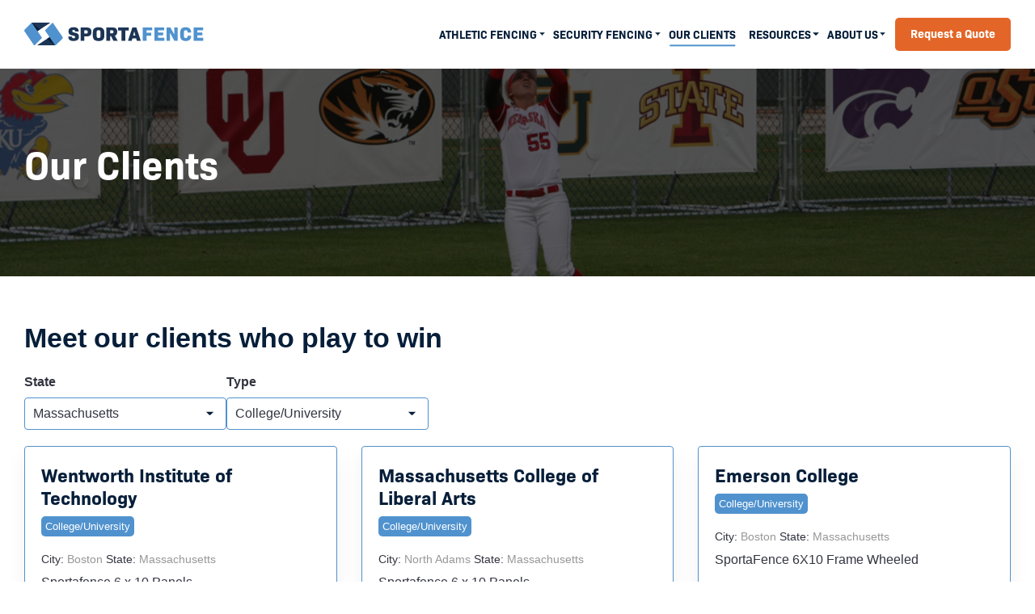

--- FILE ---
content_type: text/html; charset=UTF-8
request_url: https://www.sportafence.com/success-stories/our-clients?state=Massachusetts&type=College%2FUniversity
body_size: 5756
content:
<!doctype html><html lang="en"><head>
    <!-- Google Tag Manager -->
<script>(function(w,d,s,l,i){w[l]=w[l]||[];w[l].push({'gtm.start':
new Date().getTime(),event:'gtm.js'});var f=d.getElementsByTagName(s)[0],
j=d.createElement(s),dl=l!='dataLayer'?'&l='+l:'';j.async=true;j.src=
'https://www.googletagmanager.com/gtm.js?id='+i+dl;f.parentNode.insertBefore(j,f);
})(window,document,'script','dataLayer','GTM-K4MKTVGW');</script>
<!-- End Google Tag Manager -->
    <script type="text/javascript">
    (function(c,l,a,r,i,t,y){
        c[a]=c[a]||function(){(c[a].q=c[a].q||[]).push(arguments)};
        t=l.createElement(r);t.async=1;t.src="https://www.clarity.ms/tag/"+i;
        y=l.getElementsByTagName(r)[0];y.parentNode.insertBefore(t,y);
    })(window, document, "clarity", "script", "sfealbne55");
</script>
    <meta charset="utf-8">
    <title>Our Clients | Sportafence</title>
    <link rel="shortcut icon" href="https://www.sportafence.com/hubfs/assets/images/Blog%20Banners/blog-card-topper.jpg">
    <meta name="description" content="Hear from just some of many satisfied customers who chose Sportafence for their portable sports and security fencing needs.">
    <meta name="theme-color" content="#5092CE">
    
    <link rel="stylesheet" href="https://use.typekit.net/rsk1obg.css">
    
    <meta name="viewport" content="width=device-width, initial-scale=1">

    
    <meta property="og:description" content="Hear from just some of many satisfied customers who chose Sportafence for their portable sports and security fencing needs.">
    <meta property="og:title" content="Our Clients | Sportafence">
    <meta name="twitter:description" content="Hear from just some of many satisfied customers who chose Sportafence for their portable sports and security fencing needs.">
    <meta name="twitter:title" content="Our Clients | Sportafence">

    

    

    <style>
a.cta_button{-moz-box-sizing:content-box !important;-webkit-box-sizing:content-box !important;box-sizing:content-box !important;vertical-align:middle}.hs-breadcrumb-menu{list-style-type:none;margin:0px 0px 0px 0px;padding:0px 0px 0px 0px}.hs-breadcrumb-menu-item{float:left;padding:10px 0px 10px 10px}.hs-breadcrumb-menu-divider:before{content:'›';padding-left:10px}.hs-featured-image-link{border:0}.hs-featured-image{float:right;margin:0 0 20px 20px;max-width:50%}@media (max-width: 568px){.hs-featured-image{float:none;margin:0;width:100%;max-width:100%}}.hs-screen-reader-text{clip:rect(1px, 1px, 1px, 1px);height:1px;overflow:hidden;position:absolute !important;width:1px}
</style>

<link rel="stylesheet" href="https://www.sportafence.com/hubfs/hub_generated/template_assets/1/48324721267/1743081497253/template_mjtw_styles.min.css">
<link rel="stylesheet" href="https://www.sportafence.com/hubfs/hub_generated/module_assets/1/154720954539/1743035239273/module_mjtw-locations-hubdb.min.css">

<style>
  .module_filterable_db {
    padding-top: 3.33333em;
padding-bottom: 3.33333em;

  }
  @media(max-width: 767px){
    .module_filterable_db {
      padding-top: 2.77778em;
padding-bottom: 2.77778em;

    }
  }
</style>

    


    
    <link rel="canonical" href="https://www.sportafence.com/success-stories/our-clients">

<!-- Global site tag (gtag.js) - Google Analytics -->
<script async src="https://www.googletagmanager.com/gtag/js?id=G-LV7PJBPJXH"></script>
<script>
  window.dataLayer = window.dataLayer || [];
  function gtag(){dataLayer.push(arguments);}
  gtag('js', new Date());

  gtag('config', 'G-LV7PJBPJXH');
</script>

  
<meta property="og:image" content="https://www.sportafence.com/hubfs/assets/logos/utility/favicon@2x.png">
  <meta property="og:image:width" content="240">
  <meta property="og:image:height" content="240">

  <meta name="twitter:image" content="https://www.sportafence.com/hubfs/assets/logos/utility/favicon@2x.png">



<meta property="og:url" content="https://www.sportafence.com/success-stories/our-clients">
<meta name="twitter:card" content="summary">
<meta http-equiv="content-language" content="en">






    
      <!-- Additional head tags get inserted here (such as noindex on thank you pages) -->
    
  <meta name="generator" content="HubSpot"></head>
  <body>
    <!-- Google Tag Manager (noscript) -->
<noscript><iframe src="https://www.googletagmanager.com/ns.html?id=GTM-K4MKTVGW" height="0" width="0" style="display:none;visibility:hidden"></iframe></noscript>
<!-- End Google Tag Manager (noscript) -->
    
<div class="">

      <div class="body-wrapper   hs-content-id-50800248185 hs-site-page page ">
        <div id="hs_cos_wrapper_site_header_module" class="hs_cos_wrapper hs_cos_wrapper_widget hs_cos_wrapper_type_module" style="" data-hs-cos-general-type="widget" data-hs-cos-type="module"><link rel="stylesheet" href="https://use.fontawesome.com/releases/v5.15.3/css/all.css" crossorigin="anonymous">































<header class="site-header site-header--simple site-header--light " role="banner">
  
  
  <div class="site-header__inner">
    <div class="site-header__left">
      <div class="site-header__logo">
        <a href="/?hsLang=en">
          
            <img src="https://www.sportafence.com/hubfs/assets/logos/sportafence-logo.svg" alt="Company logo">
          
        </a>
      </div>
    </div>
    <div class="site-header__right">
      <div class="site-header__right-bottom">
        <div class="site-header__main-menu">
          <span id="hs_cos_wrapper_site_header_module_" class="hs_cos_wrapper hs_cos_wrapper_widget hs_cos_wrapper_type_menu" style="" data-hs-cos-general-type="widget" data-hs-cos-type="menu"><div id="hs_menu_wrapper_site_header_module_" class="hs-menu-wrapper active-branch flyouts hs-menu-flow-horizontal" role="navigation" data-sitemap-name="default" data-menu-id="48361109925" aria-label="Navigation Menu">
 <ul role="menu" class="active-branch">
  <li class="hs-menu-item hs-menu-depth-1 hs-item-has-children" role="none"><a href="https://www.sportafence.com/portable-athletic-fencing" aria-haspopup="true" aria-expanded="false" role="menuitem">Athletic Fencing</a>
   <ul role="menu" class="hs-menu-children-wrapper">
    <li class="hs-menu-item hs-menu-depth-2" role="none"><a href="https://www.sportafence.com/portable-athletic-fencing/products" role="menuitem">Athletic Products </a></li>
   </ul></li>
  <li class="hs-menu-item hs-menu-depth-1 hs-item-has-children" role="none"><a href="https://www.sportafence.com/portable-security-fencing" aria-haspopup="true" aria-expanded="false" role="menuitem">Security Fencing</a>
   <ul role="menu" class="hs-menu-children-wrapper">
    <li class="hs-menu-item hs-menu-depth-2" role="none"><a href="https://www.sportafence.com/portable-security-fencing/products" role="menuitem">Security Products</a></li>
   </ul></li>
  <li class="hs-menu-item hs-menu-depth-1 active active-branch" role="none"><a href="https://www.sportafence.com/success-stories/our-clients" role="menuitem">Our Clients</a></li>
  <li class="hs-menu-item hs-menu-depth-1 hs-item-has-children" role="none"><a href="https://www.sportafence.com/resources" aria-haspopup="true" aria-expanded="false" role="menuitem">Resources</a>
   <ul role="menu" class="hs-menu-children-wrapper">
    <li class="hs-menu-item hs-menu-depth-2" role="none"><a href="https://www.sportafence.com/resources/frequently-asked-questions-" role="menuitem">FAQ's</a></li>
    <li class="hs-menu-item hs-menu-depth-2" role="none"><a href="https://www.sportafence.com/storage" role="menuitem">SportaFence Storage </a></li>
    <li class="hs-menu-item hs-menu-depth-2" role="none"><a href="https://www.sportafence.com/warranty" role="menuitem">SportaFence Warranty</a></li>
   </ul></li>
  <li class="hs-menu-item hs-menu-depth-1 hs-item-has-children" role="none"><a href="https://www.sportafence.com/about-us" aria-haspopup="true" aria-expanded="false" role="menuitem">About Us</a>
   <ul role="menu" class="hs-menu-children-wrapper">
    <li class="hs-menu-item hs-menu-depth-2" role="none"><a href="https://www.sportafence.com/blog" role="menuitem">Blog</a></li>
   </ul></li>
 </ul>
</div></span>
        </div>
        <div class="site-header__helper-menu">
          
          
        </div>
        <div class="site-header__action-menu">
          
            <div class="site-header__cta-menu">
              <a class="cta-btn cta-btn--small cta-btn--accent-fill" href="https://www.sportafence.com/quote-request?hsLang=en">Request a Quote</a>
            </div>
          
          
          
            
            
            
          
        </div>
      </div>

      
        <div class="menu-trigger__container">
          <button class="menu-trigger__button" id="mobile-menu-toggle" aria-expanded="false" aria-controls="mobile-menu">
            <div class="inner">
              <span class="menu-trigger__icon"></span>
              
            </div>
          </button>
        </div>
      
    </div>
  </div>
  
  
    <div class="mobile-menu mobile-menu--light" id="mobile-menu">
      <div class="inner">
        <div class="mobile-menu__main">
          <span id="hs_cos_wrapper_site_header_module_" class="hs_cos_wrapper hs_cos_wrapper_widget hs_cos_wrapper_type_menu" style="" data-hs-cos-general-type="widget" data-hs-cos-type="menu"><div id="hs_menu_wrapper_site_header_module_" class="hs-menu-wrapper active-branch flyouts hs-menu-flow-horizontal" role="navigation" data-sitemap-name="default" data-menu-id="48361109925" aria-label="Navigation Menu">
 <ul role="menu" class="active-branch">
  <li class="hs-menu-item hs-menu-depth-1 hs-item-has-children" role="none"><a href="https://www.sportafence.com/portable-athletic-fencing" aria-haspopup="true" aria-expanded="false" role="menuitem">Athletic Fencing</a>
   <ul role="menu" class="hs-menu-children-wrapper">
    <li class="hs-menu-item hs-menu-depth-2" role="none"><a href="https://www.sportafence.com/portable-athletic-fencing/products" role="menuitem">Athletic Products </a></li>
   </ul></li>
  <li class="hs-menu-item hs-menu-depth-1 hs-item-has-children" role="none"><a href="https://www.sportafence.com/portable-security-fencing" aria-haspopup="true" aria-expanded="false" role="menuitem">Security Fencing</a>
   <ul role="menu" class="hs-menu-children-wrapper">
    <li class="hs-menu-item hs-menu-depth-2" role="none"><a href="https://www.sportafence.com/portable-security-fencing/products" role="menuitem">Security Products</a></li>
   </ul></li>
  <li class="hs-menu-item hs-menu-depth-1 active active-branch" role="none"><a href="https://www.sportafence.com/success-stories/our-clients" role="menuitem">Our Clients</a></li>
  <li class="hs-menu-item hs-menu-depth-1 hs-item-has-children" role="none"><a href="https://www.sportafence.com/resources" aria-haspopup="true" aria-expanded="false" role="menuitem">Resources</a>
   <ul role="menu" class="hs-menu-children-wrapper">
    <li class="hs-menu-item hs-menu-depth-2" role="none"><a href="https://www.sportafence.com/resources/frequently-asked-questions-" role="menuitem">FAQ's</a></li>
    <li class="hs-menu-item hs-menu-depth-2" role="none"><a href="https://www.sportafence.com/storage" role="menuitem">SportaFence Storage </a></li>
    <li class="hs-menu-item hs-menu-depth-2" role="none"><a href="https://www.sportafence.com/warranty" role="menuitem">SportaFence Warranty</a></li>
   </ul></li>
  <li class="hs-menu-item hs-menu-depth-1 hs-item-has-children" role="none"><a href="https://www.sportafence.com/about-us" aria-haspopup="true" aria-expanded="false" role="menuitem">About Us</a>
   <ul role="menu" class="hs-menu-children-wrapper">
    <li class="hs-menu-item hs-menu-depth-2" role="none"><a href="https://www.sportafence.com/blog" role="menuitem">Blog</a></li>
   </ul></li>
 </ul>
</div></span>
        </div>
        
        
          <div class="mobile-menu__cta">
            <a class="cta-btn cta-btn--small cta-btn--accent-fill" href="https://www.sportafence.com/quote-request?hsLang=en">Request a Quote</a>
          </div>
        
      </div>
    </div>
  
</header></div>
        
<main class="body-container-wrapper">
  <div class="flex-top-full">
    
      <span id="hs_cos_wrapper_flex-top-full4" class="hs_cos_wrapper hs_cos_wrapper_widget_container hs_cos_wrapper_type_widget_container" style="" data-hs-cos-general-type="widget_container" data-hs-cos-type="widget_container"><div id="hs_cos_wrapper_module_filterable_db" class="hs_cos_wrapper hs_cos_wrapper_widget hs_cos_wrapper_type_module" style="" data-hs-cos-general-type="widget" data-hs-cos-type="module">


























































<section class="billboard module  module--padding-small  module--bg-theme  module--on-dark ">
  
    <div class="module__underlay">
      
        
  
  
  
  
  
  
  

  

  
    <div class=" module__underlay-image module__underlay-image--middle-center module__underlay-image--fill" style="background-image: url('https://www.sportafence.com/hubfs/Imported_Blog_Media/Womens-Softball-League.jpg')"></div>
  

  

      

      
        
  
  
  
  

  

      
    </div>

    
      
  
  

  <div class="module__overlay module__overlay--strength-medium module__overlay--color-black"></div>

    
  

  <div class="module__inner constrain">
    <div class="module__section-main module__section-main--block-align-left">
      <div class="module__content module__content--heading-size-default module__content--text-align-left constrain--6">
        <div class="billboard__content-inner">
          <h1 class="display--2">Our Clients</h1>
        </div>
        
      </div>
    </div>
  </div>
  
</section></div>
<div id="hs_cos_wrapper_module_filterable_db" class="hs_cos_wrapper hs_cos_wrapper_widget hs_cos_wrapper_type_module" style="" data-hs-cos-general-type="widget" data-hs-cos-type="module"><div class="locations-md-wrapper module_filterable_db">
  
  <!-- variables -->
  
  
  
  

  <!-- the page logic -->
  
  
  

  
  <!-- Set filter with query -->
  
  
  
  
  
  

  
  
  
  
  <div class="locations-listing-wrapper">
    <div class="constrain">
      
      <div class="folter-sec-header">
        <div class="inner"><h2><span>Meet our clients who play to win</span></h2></div>
      </div>
      
      <div class="locations-section">
        <div class="locations-filter">
          <div class="filter-widget state-filter">
            <label>State</label>
            <div class="drop_trigger">Massachusetts</div>
            <ul class="filter-dropdown">
              <li><a href="/success-stories/our-clients?type=College/University&amp;hsLang=en">All</a></li>
              
              <li>
                <a href="/success-stories/our-clients?state=Alabama&amp;type=College/University&amp;hsLang=en">Alabama</a>
              </li>
              
              <li>
                <a href="/success-stories/our-clients?state=Alaska&amp;type=College/University&amp;hsLang=en">Alaska</a>
              </li>
              
              <li>
                <a href="/success-stories/our-clients?state=Arizona&amp;type=College/University&amp;hsLang=en">Arizona</a>
              </li>
              
              <li>
                <a href="/success-stories/our-clients?state=Aruba&amp;type=College/University&amp;hsLang=en">Aruba</a>
              </li>
              
              <li>
                <a href="/success-stories/our-clients?state=British%20Columbia&amp;type=College/University&amp;hsLang=en">British Columbia</a>
              </li>
              
              <li>
                <a href="/success-stories/our-clients?state=California&amp;type=College/University&amp;hsLang=en">California</a>
              </li>
              
              <li>
                <a href="/success-stories/our-clients?state=Colorado&amp;type=College/University&amp;hsLang=en">Colorado</a>
              </li>
              
              <li>
                <a href="/success-stories/our-clients?state=Connecticut&amp;type=College/University&amp;hsLang=en">Connecticut</a>
              </li>
              
              <li>
                <a href="/success-stories/our-clients?state=Delaware&amp;type=College/University&amp;hsLang=en">Delaware</a>
              </li>
              
              <li>
                <a href="/success-stories/our-clients?state=Florida&amp;type=College/University&amp;hsLang=en">Florida</a>
              </li>
              
              <li>
                <a href="/success-stories/our-clients?state=Georgia&amp;type=College/University&amp;hsLang=en">Georgia</a>
              </li>
              
              <li>
                <a href="/success-stories/our-clients?state=Germany&amp;type=College/University&amp;hsLang=en">Germany</a>
              </li>
              
              <li>
                <a href="/success-stories/our-clients?state=Hawaii&amp;type=College/University&amp;hsLang=en">Hawaii</a>
              </li>
              
              <li>
                <a href="/success-stories/our-clients?state=Idaho&amp;type=College/University&amp;hsLang=en">Idaho</a>
              </li>
              
              <li>
                <a href="/success-stories/our-clients?state=Illinois&amp;type=College/University&amp;hsLang=en">Illinois</a>
              </li>
              
              <li>
                <a href="/success-stories/our-clients?state=Indiana&amp;type=College/University&amp;hsLang=en">Indiana</a>
              </li>
              
              <li>
                <a href="/success-stories/our-clients?state=Iowa&amp;type=College/University&amp;hsLang=en">Iowa</a>
              </li>
              
              <li>
                <a href="/success-stories/our-clients?state=Kansas&amp;type=College/University&amp;hsLang=en">Kansas</a>
              </li>
              
              <li>
                <a href="/success-stories/our-clients?state=Kentucky&amp;type=College/University&amp;hsLang=en">Kentucky</a>
              </li>
              
              <li>
                <a href="/success-stories/our-clients?state=Louisiana&amp;type=College/University&amp;hsLang=en">Louisiana</a>
              </li>
              
              <li>
                <a href="/success-stories/our-clients?state=Maine&amp;type=College/University&amp;hsLang=en">Maine</a>
              </li>
              
              <li>
                <a href="/success-stories/our-clients?state=Maryland&amp;type=College/University&amp;hsLang=en">Maryland</a>
              </li>
              
              <li class="active">
                <a href="/success-stories/our-clients?state=Massachusetts&amp;type=College/University&amp;hsLang=en">Massachusetts</a>
              </li>
              
              <li>
                <a href="/success-stories/our-clients?state=Michigan&amp;type=College/University&amp;hsLang=en">Michigan</a>
              </li>
              
              <li>
                <a href="/success-stories/our-clients?state=Minnesota&amp;type=College/University&amp;hsLang=en">Minnesota</a>
              </li>
              
              <li>
                <a href="/success-stories/our-clients?state=Missouri&amp;type=College/University&amp;hsLang=en">Missouri</a>
              </li>
              
              <li>
                <a href="/success-stories/our-clients?state=Nebraska&amp;type=College/University&amp;hsLang=en">Nebraska</a>
              </li>
              
              <li>
                <a href="/success-stories/our-clients?state=New%20Jersey&amp;type=College/University&amp;hsLang=en">New Jersey</a>
              </li>
              
              <li>
                <a href="/success-stories/our-clients?state=New%20Mexico&amp;type=College/University&amp;hsLang=en">New Mexico</a>
              </li>
              
              <li>
                <a href="/success-stories/our-clients?state=New%20York&amp;type=College/University&amp;hsLang=en">New York</a>
              </li>
              
              <li>
                <a href="/success-stories/our-clients?state=North%20Carolina&amp;type=College/University&amp;hsLang=en">North Carolina</a>
              </li>
              
              <li>
                <a href="/success-stories/our-clients?state=Ohio&amp;type=College/University&amp;hsLang=en">Ohio</a>
              </li>
              
              <li>
                <a href="/success-stories/our-clients?state=Oklahoma&amp;type=College/University&amp;hsLang=en">Oklahoma</a>
              </li>
              
              <li>
                <a href="/success-stories/our-clients?state=Ontario&amp;type=College/University&amp;hsLang=en">Ontario</a>
              </li>
              
              <li>
                <a href="/success-stories/our-clients?state=Oregon&amp;type=College/University&amp;hsLang=en">Oregon</a>
              </li>
              
              <li>
                <a href="/success-stories/our-clients?state=Pennsylvania&amp;type=College/University&amp;hsLang=en">Pennsylvania</a>
              </li>
              
              <li>
                <a href="/success-stories/our-clients?state=Quebec&amp;type=College/University&amp;hsLang=en">Quebec</a>
              </li>
              
              <li>
                <a href="/success-stories/our-clients?state=Rhode%20Island&amp;type=College/University&amp;hsLang=en">Rhode Island</a>
              </li>
              
              <li>
                <a href="/success-stories/our-clients?state=Sicily&amp;type=College/University&amp;hsLang=en">Sicily</a>
              </li>
              
              <li>
                <a href="/success-stories/our-clients?state=South%20Carolina&amp;type=College/University&amp;hsLang=en">South Carolina</a>
              </li>
              
              <li>
                <a href="/success-stories/our-clients?state=South%20Korea&amp;type=College/University&amp;hsLang=en">South Korea</a>
              </li>
              
              <li>
                <a href="/success-stories/our-clients?state=Tennessee&amp;type=College/University&amp;hsLang=en">Tennessee</a>
              </li>
              
              <li>
                <a href="/success-stories/our-clients?state=Texas&amp;type=College/University&amp;hsLang=en">Texas</a>
              </li>
              
              <li>
                <a href="/success-stories/our-clients?state=Utah&amp;type=College/University&amp;hsLang=en">Utah</a>
              </li>
              
              <li>
                <a href="/success-stories/our-clients?state=Virginia&amp;type=College/University&amp;hsLang=en">Virginia</a>
              </li>
              
              <li>
                <a href="/success-stories/our-clients?state=Washington&amp;type=College/University&amp;hsLang=en">Washington</a>
              </li>
              
              <li>
                <a href="/success-stories/our-clients?state=West%20Virginia&amp;type=College/University&amp;hsLang=en">West Virginia</a>
              </li>
              
              <li>
                <a href="/success-stories/our-clients?state=Wisconsin&amp;type=College/University&amp;hsLang=en">Wisconsin</a>
              </li>
              
            </ul>
          </div>
          <div class="filter-widget state-filter">
            <label>Type</label>
            <div class="drop_trigger">College/University</div>
            <ul class="filter-dropdown">
              <li><a href="/success-stories/our-clients?state=Massachusetts&amp;hsLang=en">All</a></li>
              
              <li class="active">
                <a href="/success-stories/our-clients?type=College/University&amp;state=Massachusetts&amp;hsLang=en">College/University</a>
              </li>
              
              <li>
                <a href="/success-stories/our-clients?type=High%20School&amp;state=Massachusetts&amp;hsLang=en">High School</a>
              </li>
              
              <li>
                <a href="/success-stories/our-clients?type=International&amp;state=Massachusetts&amp;hsLang=en">International</a>
              </li>
              
              <li>
                <a href="/success-stories/our-clients?type=Military&amp;state=Massachusetts&amp;hsLang=en">Military</a>
              </li>
              
              <li>
                <a href="/success-stories/our-clients?type=Municipal&amp;state=Massachusetts&amp;hsLang=en">Municipal</a>
              </li>
              
              <li>
                <a href="/success-stories/our-clients?type=Softball/Baseball%20Facility&amp;state=Massachusetts&amp;hsLang=en">Softball/Baseball Facility</a>
              </li>
              
            </ul>
          </div>
        </div>
        <div class="listing-main-content">
          
          <div class="locations-grid">
            
            <div class="location-item">
              
              <div class="cm-location-card">
                <h4 class="title">Wentworth Institute of Technology</h4>
                <div class="badge">College/University</div>
                <div class="card_byline">City: <span>Boston</span> State: <span>Massachusetts</span></div>
                <div class="summery">Sportafence 6 x 10 Panels</div>
              </div> 
              
            </div>
            
            <div class="location-item">
              
              <div class="cm-location-card">
                <h4 class="title">Massachusetts College of Liberal Arts</h4>
                <div class="badge">College/University</div>
                <div class="card_byline">City: <span>North Adams</span> State: <span>Massachusetts</span></div>
                <div class="summery">Sportafence 6 x 10 Panels</div>
              </div> 
              
            </div>
            
            <div class="location-item">
              
              <div class="cm-location-card">
                <h4 class="title">Emerson College</h4>
                <div class="badge">College/University</div>
                <div class="card_byline">City: <span>Boston</span> State: <span>Massachusetts</span></div>
                <div class="summery">SportaFence 6X10 Frame Wheeled</div>
              </div> 
              
            </div>
            
            <div class="location-item">
              
              <div class="cm-location-card">
                <h4 class="title">Simmons College</h4>
                <div class="badge">College/University</div>
                <div class="card_byline">City: <span>Boston</span> State: <span>Massachusetts</span></div>
                <div class="summery">SportaFence 6X10 Frame Wheeled</div>
              </div> 
              
            </div>
            
            <div class="location-item">
              
              <div class="cm-location-card">
                <h4 class="title">Wentworth Institute of Technology</h4>
                <div class="badge">College/University</div>
                <div class="card_byline">City: <span>Boston</span> State: <span>Massachusetts</span></div>
                <div class="summery">SportaFence 6X10 Frame Wheeled</div>
              </div> 
              
            </div>
            
            <div class="location-item">
              
              <div class="cm-location-card">
                <h4 class="title">Suffolk University</h4>
                <div class="badge">College/University</div>
                <div class="card_byline">City: <span>Cambridge</span> State: <span>Massachusetts</span></div>
                <div class="summery">SportaFence 6X10 Frame Wheeled Black</div>
              </div> 
              
            </div>
            
            <div class="location-item">
              
              <div class="cm-location-card">
                <h4 class="title">Framingham State University</h4>
                <div class="badge">College/University</div>
                <div class="card_byline">City: <span>Framingham</span> State: <span>Massachusetts</span></div>
                <div class="summery">SportaFence 6X10 Frame Wheeled</div>
              </div> 
              
            </div>
            
            <div class="location-item">
              
              <div class="cm-location-card">
                <h4 class="title">Merrimack College</h4>
                <div class="badge">College/University</div>
                <div class="card_byline">City: <span>North Andover</span> State: <span>Massachusetts</span></div>
                <div class="summery">SportaFence 6X10 Frame Wheeled</div>
              </div> 
              
            </div>
            
            <div class="location-item">
              
              <div class="cm-location-card">
                <h4 class="title">University of New England</h4>
                <div class="badge">College/University</div>
                <div class="card_byline">City: <span>Portland</span> State: <span>Massachusetts</span></div>
                <div class="summery">SportaFence 6X10 Frame Wheeled</div>
              </div> 
              
            </div>
            
            <div class="location-item">
              
              <div class="cm-location-card">
                <h4 class="title">Assumption University</h4>
                <div class="badge">College/University</div>
                <div class="card_byline">City: <span>Worcester</span> State: <span>Massachusetts</span></div>
                <div class="summery">SportaFence 6X10 Frame Wheeled Black</div>
              </div> 
              
            </div>
            
            <div class="location-item">
              
              <div class="cm-location-card">
                <h4 class="title">Worcester Polytechnic Institute</h4>
                <div class="badge">College/University</div>
                <div class="card_byline">City: <span>Worcester</span> State: <span>Massachusetts</span></div>
                <div class="summery">SportaFence 5X10 Frame Non-Wheeled Black</div>
              </div> 
              
            </div>
            
          </div>
          
          
          <!-- Pagination -->
          
          
          
          
          
          
          
          

          
          
          

          
          
          
          
          
          
          
          
          
          
          
          
          
          
          
          
          <!-- Pagination End -->
        </div>
        
      </div>
    </div>
  </div>
  
  <!--listing page end -->
  
</div>



</div></span>
    
  </div>
</main>

        <div id="hs_cos_wrapper_site_footer_module" class="hs_cos_wrapper hs_cos_wrapper_widget hs_cos_wrapper_type_module" style="" data-hs-cos-general-type="widget" data-hs-cos-type="module">






  































<footer class="site-footer site-footer--simple site-footer--dark on-dark" role="contentinfo">
  <div class="site-footer__inner">
    <div class="site-footer__top">
      
        <div class="site-footer__logo">
          <a href="/?hsLang=en">
            
              <img src="https://www.sportafence.com/hubfs/assets/logos/sportafence-logo-on-dark.svg" alt="Company logo">
            
          </a>

          
        </div>
      
      
        <div class="site-footer__menu">
          <span id="hs_cos_wrapper_site_footer_module_" class="hs_cos_wrapper hs_cos_wrapper_widget hs_cos_wrapper_type_menu" style="" data-hs-cos-general-type="widget" data-hs-cos-type="menu"><div id="hs_menu_wrapper_site_footer_module_" class="hs-menu-wrapper active-branch flyouts hs-menu-flow-horizontal" role="navigation" data-sitemap-name="default" data-menu-id="48359129766" aria-label="Navigation Menu">
 <ul role="menu">
  <li class="hs-menu-item hs-menu-depth-1" role="none"><a href="https://www.sportafence.com/contact-us" role="menuitem">Contact Us</a></li>
 </ul>
</div></span>
        </div>
      
      
    </div>
    <div class="site-footer__bottom">
      <div class="site-footer__bottom-left">
        <div class="site-footer__copyright">
          <span class="site-footer__copyright-text">©2026 SportaFence Holdings, Inc.. All rights reserved.</span>
        </div>
        <div class="site-footer__legal-menu">
          <span id="hs_cos_wrapper_site_footer_module_" class="hs_cos_wrapper hs_cos_wrapper_widget hs_cos_wrapper_type_menu" style="" data-hs-cos-general-type="widget" data-hs-cos-type="menu"><div id="hs_menu_wrapper_site_footer_module_" class="hs-menu-wrapper active-branch flyouts hs-menu-flow-horizontal" role="navigation" data-sitemap-name="default" data-menu-id="48359129768" aria-label="Navigation Menu">
 <ul role="menu">
  <li class="hs-menu-item hs-menu-depth-1" role="none"><a href="https://www.sportafence.com/privacy-policy" role="menuitem">Privacy Policy</a></li>
  <li class="hs-menu-item hs-menu-depth-1" role="none"><a href="https://www.sportafence.com/warranty" role="menuitem">Warranty </a></li>
 </ul>
</div></span>
        </div>
      </div>
      <div class="site-footer__bottom-right">
        <div class="site-footer__bbb-logo">
          <img src="https://www.sportafence.com/hubfs/assets/images/ab-seal-horizontal-large-US.jpg" alt="">
        </div>
        
          
<div class="site-footer__social-media">
  
  
    <a class="site-footer__social-link" href="https://www.facebook.com/SportaFence/" target="_blank" rel="noopener noreferrer">
      <svg class="site-footer__social-icon" xmlns="http://www.w3.org/2000/svg" width="18" height="17" viewbox="0 0 18 17">
        <g>
          <g>
            <path fill="#4D7ABD" d="M13.892 8.534h-2.04l.017 6.4H9.482v-6.4H7.424V6.332h2.058V4.285c0-.069-.086-2.168 1.902-2.168h2.508l-.017 2.116h-1.263c-.743.017-.743.688-.743.688v1.411h2.023zM1.388-.102c-.796 0-1.435.636-1.435 1.428v14.331c0 .792.64 1.446 1.435 1.446h14.407c.795 0 1.452-.654 1.452-1.446V1.326c0-.792-.657-1.428-1.452-1.428z" />
          </g>
        </g>
      </svg>
    </a>
  
  
  
  
  
  
    <a class="site-footer__social-link" href="https://www.youtube.com/user/sportafence" target="_blank" rel="noopener noreferrer">
      <svg class="site-footer__social-icon" xmlns="http://www.w3.org/2000/svg" width="18" height="13" viewbox="0 0 18 13">
        <g>
          <g>
            <path fill="#4D7ABD" d="M11.958 6.242L6.296 9.55V2.933l5.662 3.309m5.29 3.067V3.156s0-2.965-2.981-2.965H2.932s-2.98 0-2.98 2.965V9.31s0 2.966 2.98 2.966h11.335s2.98 0 2.98-2.966" />
          </g>
        </g>
      </svg>
    </a>
  
</div>

        
      </div>
    </div>
  </div>
  <div class="site-footer__scroll-to-top-wrapper">
    <button class="site-footer__scroll-to-top" aria-label="Scroll back to top">
      <svg xmlns="http://www.w3.org/2000/svg" width="15" height="9" viewbox="0 0 15 9">
        <g>
          <g>
            <path fill="#fff" d="M7.2 0L0 7.2l1.692 1.692L7.2 3.396l5.508 5.496L14.4 7.2z"></path>
          </g>
        </g>
      </svg>
    </button>
  </div>
</footer></div>
      </div>
    </div>
    <script src="/hs/hsstatic/jquery-libs/static-1.4/jquery/jquery-1.11.2.js"></script>
<script>hsjQuery = window['jQuery'];</script>
<!-- HubSpot performance collection script -->
<script defer src="/hs/hsstatic/content-cwv-embed/static-1.1293/embed.js"></script>
<script src="https://www.sportafence.com/hubfs/hub_generated/template_assets/1/48324721266/1743081496142/template_mjtw_main.min.js"></script>
<script>
var hsVars = hsVars || {}; hsVars['language'] = 'en';
</script>

<script src="/hs/hsstatic/cos-i18n/static-1.53/bundles/project.js"></script>
<script src="/hs/hsstatic/keyboard-accessible-menu-flyouts/static-1.17/bundles/project.js"></script>
<script src="https://www.sportafence.com/hubfs/hub_generated/template_assets/1/154760163219/1743081498239/template_infiniteScroll.min.js"></script>

<script>
  
  var $container = $('.locations-grid');
  // Function to initialize Infinite Scroll
  function initializeInfiniteScroll() {
    $('.locations-grid').infiniteScroll({
      path: 'a.loadmore',
      append: '.locations-grid .location-item',
      button: 'a.loadmore',
      scrollThreshold: true,
      history: false
    });
  }
  initializeInfiniteScroll();
  // Filter click event
  $(document).on("click", ".drop_trigger", function (e) {
    e.stopPropagation();
    e.preventDefault();
    $(this).parent().toggleClass('drop_open');
    $(this).next().show();
  });
  $('body').click(function(){
    $('.filter-dropdown').hide();
  });
  $(document).on("click", ".state-filter a", function (e) {
    e.preventDefault();
    const filterQuery = $(this).attr('href');
    $('.locations-section').load(filterQuery + ' .locations-section', function () {
      // After the content is loaded, reinitialize Infinite Scroll
      initializeInfiniteScroll();
    });
  });

  
  
</script>


<!-- Start of HubSpot Analytics Code -->
<script type="text/javascript">
var _hsq = _hsq || [];
_hsq.push(["setContentType", "standard-page"]);
_hsq.push(["setCanonicalUrl", "https://www.sportafence.com/success-stories/our-clients"]);
_hsq.push(["setPageId", "50800248185"]);
_hsq.push(["setContentMetadata", {
    "contentPageId": "50800248185",
    "legacyPageId": "50800248185",
    "contentFolderId": null,
    "contentGroupId": null,
    "abTestId": null,
    "languageVariantId": 50800248185,
    "languageCode": "en",
    
    
}]);
</script>

<script type="text/javascript" id="hs-script-loader" async defer src="/hs/scriptloader/9087637.js"></script>
<!-- End of HubSpot Analytics Code -->


<script type="text/javascript">
var hsVars = {
    render_id: "15201bdc-958f-4861-9db5-fbcb15616776",
    ticks: 1767757778136,
    page_id: 50800248185,
    
    content_group_id: 0,
    portal_id: 9087637,
    app_hs_base_url: "https://app-na2.hubspot.com",
    cp_hs_base_url: "https://cp-na2.hubspot.com",
    language: "en",
    analytics_page_type: "standard-page",
    scp_content_type: "",
    
    analytics_page_id: "50800248185",
    category_id: 1,
    folder_id: 0,
    is_hubspot_user: false
}
</script>


<script defer src="/hs/hsstatic/HubspotToolsMenu/static-1.432/js/index.js"></script>




    
  
</body></html>

--- FILE ---
content_type: text/css
request_url: https://www.sportafence.com/hubfs/hub_generated/template_assets/1/48324721267/1743081497253/template_mjtw_styles.min.css
body_size: 25593
content:
html{font-family:sans-serif;line-height:1.15;-ms-text-size-adjust:100%;-webkit-text-size-adjust:100%}body{margin:0}article,aside,footer,header,nav,section{display:block}h1{font-size:2em;margin:.67em 0}figcaption,figure,main{display:block}figure{margin:1em 40px}hr{box-sizing:content-box;height:0;overflow:visible}pre{font-family:monospace,monospace;font-size:1em}a{background-color:transparent;-webkit-text-decoration-skip:objects}a:active,a:hover{outline-width:0}abbr[title]{border-bottom:0;-webkit-text-decoration:underline dotted;text-decoration:underline dotted}b,strong{font-weight:700}code,kbd,samp{font-family:monospace,monospace;font-size:1em}dfn{font-style:italic}mark{background-color:#ff0;color:#000}small{font-size:80%}sub,sup{font-size:75%;line-height:0;position:relative;vertical-align:baseline}sub{bottom:-.25em}sup{top:-.5em}audio,video{display:inline-block}audio:not([controls]){display:none;height:0}img{border-style:none}svg:not(:root){overflow:hidden}button,input,optgroup,select,textarea{font-size:100%;line-height:1.15;margin:0}button,input{overflow:visible}button,select{text-transform:none}button,html [type=button],[type=reset],[type=submit]{-webkit-appearance:button}button::-moz-focus-inner,[type=button]::-moz-focus-inner,[type=reset]::-moz-focus-inner,[type=submit]::-moz-focus-inner{border-style:none;padding:0}button:-moz-focusring,[type=button]:-moz-focusring,[type=reset]:-moz-focusring,[type=submit]:-moz-focusring{outline:1px dotted ButtonText}fieldset{border:1px solid silver;margin:0 2px;padding:.35em .625em .75em}legend{box-sizing:border-box;color:inherit;display:table;max-width:100%;padding:0;white-space:normal}progress{display:inline-block;vertical-align:baseline}textarea{overflow:auto}[type=checkbox],[type=radio]{box-sizing:border-box;padding:0}[type=number]::-webkit-inner-spin-button,[type=number]::-webkit-outer-spin-button{height:auto}[type=search]{-webkit-appearance:textfield;outline-offset:-2px}[type=search]::-webkit-search-cancel-button,[type=search]::-webkit-search-decoration{-webkit-appearance:none}::-webkit-file-upload-button{-webkit-appearance:button;font:inherit}details,menu{display:block}summary{display:list-item}canvas{display:inline-block}template{display:none}[hidden]{display:none}*,:before,:after{box-sizing:border-box}html{font-family:"inter",sans-serif;color:#323440}body{text-align:center;-webkit-font-smoothing:antialiased;overflow-x:hidden}body *{font-family:"inter",sans-serif}@media(max-width:767px){body{font-size:16px}}@media(min-width:768px) and (max-width:991px){body{font-size:16px}}@media(min-width:992px) and (max-width:1439px){body{font-size:16px}}@media(min-width:1440px){body{font-size:18px}}body.scroll-lock{overflow-y:hidden}.row-fluid:before,.row-fluid:after{display:none;visibility:hidden}hr{margin-top:1.66667em;margin-bottom:1.66667em}button:hover,button:focus{cursor:pointer}.site-header__notification-bar-close,.site-footer__scroll-to-top,.tabbed-content__tab,.blog-post__comments #comments-listing .comment .comment-reply-to{padding:0;border:0;outline:0;font:inherit;color:inherit;background:0}.row-fluid [class*=span]{min-height:0 !important}.constrain,.page--sheet,.page--padded,.page--narrow,.page--tight,.page--tighter,.site-header--simple .site-header__inner,.site-header--secondary .site-header__inner,.site-header--secondary .site-header__top-inner,.site-footer__inner,.site-footer__scroll-to-top-wrapper,.modal__inner,.module--spacer,.billboard__footer,.blog-header__constrain,.style-guide__sheet{float:none !important;margin:auto !important}@media(max-width:767px){.constrain,.page--sheet,.page--padded,.page--narrow,.page--tight,.page--tighter,.site-header--simple .site-header__inner,.site-header--secondary .site-header__inner,.site-header--secondary .site-header__top-inner,.site-footer__inner,.site-footer__scroll-to-top-wrapper,.modal__inner,.module--spacer,.billboard__footer,.blog-header__constrain,.style-guide__sheet{padding-left:15px;padding-right:15px}}@media(min-width:768px){.constrain,.page--sheet,.page--padded,.page--narrow,.page--tight,.page--tighter,.site-header--simple .site-header__inner,.site-header--secondary .site-header__inner,.site-header--secondary .site-header__top-inner,.site-footer__inner,.site-footer__scroll-to-top-wrapper,.modal__inner,.module--spacer,.billboard__footer,.blog-header__constrain,.style-guide__sheet{padding-right:30px;padding-left:30px}}.constrain [class*=constrain],.page--sheet [class*=constrain],.page--padded [class*=constrain],.page--narrow [class*=constrain],.page--tight [class*=constrain],.page--tighter [class*=constrain],.site-header--simple .site-header__inner [class*=constrain],.site-header--secondary .site-header__inner [class*=constrain],.site-header--secondary .site-header__top-inner [class*=constrain],.site-footer__inner [class*=constrain],.site-footer__scroll-to-top-wrapper [class*=constrain],.modal__inner [class*=constrain],.module--spacer [class*=constrain],.billboard__footer [class*=constrain],.blog-header__constrain [class*=constrain],.style-guide__sheet [class*=constrain]{padding-left:0;padding-right:0}.constrain,.constrain--sheet,.constrain--12,.page--sheet,.page--padded,.page--narrow,.page--tight,.page--tighter,.site-header--simple .site-header__inner,.site-header--secondary .site-header__inner,.site-header--secondary .site-header__top-inner,.site-footer__inner,.site-footer__scroll-to-top-wrapper,.modal__inner,.module--spacer,.billboard__footer,.blog-header__constrain,.style-guide__sheet{max-width:1300px}.constrain--11{max-width:1191.66667px}.constrain--padded,.constrain--10,.page--padded{max-width:1083.33333px}.constrain--9{max-width:975px}.constrain--narrow,.constrain--8,.page--narrow{max-width:866.66667px}.constrain--7{max-width:758.33333px}.constrain--tight,.constrain--6,.page--tight{max-width:650px}.constrain--5{max-width:541.66667px}.constrain--tighter,.constrain--4,.page--tighter{max-width:433.33333px}.constrain--3{max-width:325px}.constrain--2{max-width:216.66667px}.constrain--1{max-width:108.33333px}.primary-content-container{text-align:left}.primary-content-container--padding-small{padding-top:1.66667em;padding-bottom:1.66667em}.primary-content-container--padding-medium{padding-top:2.77778em;padding-bottom:2.77778em}.primary-content-container--padding-large{padding-top:3.88889em;padding-bottom:3.88889em}@media(min-width:768px){.primary-content--two-col{display:flex;justify-content:space-between}.primary-content--two-col .primary-content__left-col{width:44% !important}.primary-content--two-col .primary-content__right-col{width:44% !important}}@media(min-width:768px){.primary-content--two-col-right{display:flex;justify-content:space-between}.primary-content--two-col-right .primary-content__left-col{width:62% !important}.lp .primary-content--two-col-right .primary-content__left-col{width:50% !important}.primary-content--two-col-right .primary-content__right-col{width:28% !important}.lp .primary-content--two-col-right .primary-content__right-col{width:38% !important}}@media(min-width:768px){.primary-content--two-col-left{display:flex;justify-content:space-between}.primary-content--two-col-left .primary-content__left-col{width:28% !important}.lp .primary-content--two-col-left .primary-content__left-col{width:38% !important}.primary-content--two-col-left .primary-content__right-col{width:62% !important}.lp .primary-content--two-col-left .primary-content__right-col{width:50% !important}}.primary-content__left-col--form-bg-white>span:first-child>.hs_cos_wrapper_type_form,.primary-content__right-col--form-bg-white>span:first-child>.hs_cos_wrapper_type_form{background-color:#fff;box-shadow:0 .77778em 1.55556em rgba(0,0,0,.06);padding:2.22222em 2.22222em 2.77778em 2.22222em}.primary-content__left-col--form-bg-theme>span:first-child>.hs_cos_wrapper_type_form,.primary-content__right-col--form-bg-theme>span:first-child>.hs_cos_wrapper_type_form{background-color:#5092ce;box-shadow:0 .77778em 1.55556em rgba(0,0,0,.06);padding:2.22222em 2.22222em 2.77778em 2.22222em}.primary-content__left-col--constrained-inputs>span:first-child>.hs_cos_wrapper_type_form input,.primary-content__right-col--constrained-inputs>span:first-child>.hs_cos_wrapper_type_form input{max-width:290px}.responsive-embed,.one-column__video-inner,.two-column__map-inner,.two-column__video-inner{position:relative;width:100%;height:0}.responsive-embed,.one-column__video-inner--16-9,.two-column__map-inner--16-9,.two-column__video-inner--16-9{padding-bottom:56.25%}.one-column__video-inner--4-3,.two-column__map-inner--4-3,.two-column__video-inner--4-3{padding-bottom:75%}.responsive-embed>iframe,.one-column__video-inner>iframe,.two-column__map-inner>iframe,.two-column__video-inner>iframe,.responsive-embed>embed,.one-column__video-inner>embed,.two-column__map-inner>embed,.two-column__video-inner>embed,.responsive-embed>object,.one-column__video-inner>object,.two-column__map-inner>object,.two-column__video-inner>object,.responsive-embed>div,.one-column__video-inner>div,.two-column__map-inner>div,.two-column__video-inner>div,.responsive-embed>video,.one-column__video-inner>video,.two-column__map-inner>video,.two-column__video-inner>video{position:absolute;width:100%;height:100%;top:0;left:0;bottom:0;right:0}.responsive-document,.one-column__document-inner.pdfobject-container,.two-column__document-inner.pdfobject-container{position:relative;width:100%;height:0}.responsive-document--landscape,.one-column__document-inner.pdfobject-container.one-column__document-inner--landscape,.two-column__document-inner.pdfobject-container.two-column__document-inner--landscape{padding-bottom:70.7%}.responsive-document--portrait,.one-column__document-inner.pdfobject-container.one-column__document-inner--portrait,.two-column__document-inner.pdfobject-container.two-column__document-inner--portrait{padding-bottom:141.42%}.responsive-document>iframe,.responsive-document>embed,.responsive-document>object,.responsive-document>div,.one-column__document-inner.pdfobject-container>iframe,.two-column__document-inner.pdfobject-container>iframe,.one-column__document-inner.pdfobject-container>embed,.two-column__document-inner.pdfobject-container>embed,.one-column__document-inner.pdfobject-container>object,.two-column__document-inner.pdfobject-container>object,.one-column__document-inner.pdfobject-container>div,.two-column__document-inner.pdfobject-container>div{position:absolute;width:100%;height:100%;top:0;left:0;bottom:0;right:0}.shadow--level-1{box-shadow:0 .05556em .11111em rgba(0,0,0,.24),0 .05556em .16667em rgba(0,0,0,.12)}.shadow--level-2{box-shadow:0 .16667em .33333em rgba(0,0,0,.16)}.shadow--level-3{box-shadow:0 .55556em 1.11111em rgba(0,0,0,.19)}.shadow--level-4{box-shadow:0 .77778em 1.55556em rgba(0,0,0,.06)}.display-none{display:none}@media(min-width:768px){.only-visible--mobile{display:none}}@media(min-width:992px){.only-visible--tablet{display:none}}@media(max-width:767px){.hidden--mobile{display:none !important}}.cta-btn,.hs-form .hs-button,.hs_cos_wrapper_type_google_search #hs-search-module .hs-button,.blog-listing__pagination-btn,.system form input[type=submit],.system form input .hs-button{display:inline-block;position:relative;background-color:#5092ce;border:solid 3px transparent;color:#fff;line-height:1;text-align:center;text-decoration:none;font-family:"bio-sans",sans-serif !important;font-weight:700;transition:filter .2s,background-color .2s,border-color .2s,color .2s;bottom:0;border-radius:5px;cursor:pointer}.cta-btn:hover,.cta-btn:focus,.hs-form .hs-button:hover,.hs_cos_wrapper_type_google_search #hs-search-module .hs-button:hover,.blog-listing__pagination-btn:hover,.system form input:hover[type=submit],.system form input .hs-button:hover,.hs-form .hs-button:focus,.hs_cos_wrapper_type_google_search #hs-search-module .hs-button:focus,.blog-listing__pagination-btn:focus,.system form input:focus[type=submit],.system form input .hs-button:focus{color:#fff;filter:brightness(90%)}.cta-btn:active,.hs-form .hs-button:active,.hs_cos_wrapper_type_google_search #hs-search-module .hs-button:active,.blog-listing__pagination-btn:active,.system form input:active[type=submit],.system form input .hs-button:active{filter:brightness(110%)}.cta-btn--xs{font-size:.77778em;padding:.28571em .85714em}@media(max-width:767px){.cta-btn--xs{font-size:14px}}.cta-btn--small{font-size:.88889em;padding:.625em 1.125em .84375em 1.125em}@media(max-width:767px){.cta-btn--small{font-size:14px}}.cta-btn--medium,input[type=submit],.hs-form .hs-button,.filterable-db__reset,.blog-listing__pagination-btn{font-size:1em;padding:.83333em 1.55556em .95556em 1.55556em}@media(max-width:767px){.cta-btn--medium,input[type=submit],.hs-form .hs-button,.filterable-db__reset,.blog-listing__pagination-btn{font-size:16px}}.cta-btn--large,.system form input[type=submit],.system form input .hs-button{font-size:1.22222em;padding:.72727em 1.45455em .90909em 1.45455em}@media(max-width:767px){.cta-btn--large,.system form input[type=submit],.system form input .hs-button{font-size:20px}}.cta-btn--xl{font-size:1.33333em;padding:.91667em 1.875em}@media(max-width:767px){.cta-btn--xl{font-size:22px}}.cta-btn--theme-fill,.filterable-db__reset,.system form input[type=submit],.system form input .hs-button{background-color:#5092ce;color:#fff !important}.cta-btn--theme-fill span,.filterable-db__reset span,.system form input[type=submit] span,.system form input .hs-button span{color:inherit}.cta-btn--theme-fill:hover,.cta-btn--theme-fill:focus,.cta-btn--theme-fill:active,.filterable-db__reset:hover,.system form input:hover[type=submit],.system form input .hs-button:hover,.filterable-db__reset:focus,.system form input:focus[type=submit],.system form input .hs-button:focus,.filterable-db__reset:active,.system form input:active[type=submit],.system form input .hs-button:active{color:#fff !important}.cta-btn--theme-fill:hover span,.cta-btn--theme-fill:focus span,.cta-btn--theme-fill:active span,.filterable-db__reset:hover span,.system form input:hover[type=submit] span,.system form input .hs-button:hover span,.filterable-db__reset:focus span,.system form input:focus[type=submit] span,.system form input .hs-button:focus span,.filterable-db__reset:active span,.system form input:active[type=submit] span,.system form input .hs-button:active span{color:#fff !important}.cta-btn--accent-fill,input[type=submit],.hs-form .hs-button{background-color:#e36527;color:#fff !important}.cta-btn--accent-fill span,input[type=submit] span,.hs-form .hs-button span{color:inherit}.cta-btn--accent-fill:hover,.cta-btn--accent-fill:focus,.cta-btn--accent-fill:active,input:hover[type=submit],.hs-form .hs-button:hover,input:focus[type=submit],.hs-form .hs-button:focus,input:active[type=submit],.hs-form .hs-button:active{color:#fff !important}.cta-btn--accent-fill:hover span,.cta-btn--accent-fill:focus span,.cta-btn--accent-fill:active span,input:hover[type=submit] span,.hs-form .hs-button:hover span,input:focus[type=submit] span,.hs-form .hs-button:focus span,input:active[type=submit] span,.hs-form .hs-button:active span{color:#fff !important}.cta-btn--dark-fill,.blog-listing__pagination-btn{background-color:#061e39;color:#fff !important}.cta-btn--dark-fill span,.blog-listing__pagination-btn span{color:inherit}.cta-btn--dark-fill:hover,.cta-btn--dark-fill:focus,.cta-btn--dark-fill:active,.blog-listing__pagination-btn:hover,.blog-listing__pagination-btn:focus,.blog-listing__pagination-btn:active{color:#fff !important}.cta-btn--dark-fill:hover span,.cta-btn--dark-fill:focus span,.cta-btn--dark-fill:active span,.blog-listing__pagination-btn:hover span,.blog-listing__pagination-btn:focus span,.blog-listing__pagination-btn:active span{color:#fff !important}.cta-btn--links-fill{background-color:#4d7abd;color:#fff !important}.cta-btn--links-fill span{color:inherit}.cta-btn--links-fill:hover,.cta-btn--links-fill:focus,.cta-btn--links-fill:active{color:#fff !important}.cta-btn--links-fill:hover span,.cta-btn--links-fill:focus span,.cta-btn--links-fill:active span{color:#fff !important}.cta-btn--white-fill{background-color:#fff;color:#061e39 !important}.cta-btn--white-fill span{color:inherit}.cta-btn--white-fill:hover,.cta-btn--white-fill:focus,.cta-btn--white-fill:active{color:#061e39 !important}.cta-btn--white-fill:hover span,.cta-btn--white-fill:focus span,.cta-btn--white-fill:active span{color:#061e39 !important}.cta-btn--theme-stroke{background-color:transparent !important;color:#5092ce !important;border-color:#5092ce !important;background-color:#fff !important;color:#444 !important}.cta-btn--theme-stroke:hover,.cta-btn--theme-stroke:focus{filter:brightness(100%)}.cta-btn--theme-stroke:hover,.cta-btn--theme-stroke:focus,.cta-btn--theme-stroke:active{background-color:#5092ce !important;border-color:#5092ce !important;color:#fff !important}.cta-btn--theme-stroke:hover>span,.cta-btn--theme-stroke:focus>span,.cta-btn--theme-stroke:active>span{color:#fff !important}.cta-btn--accent-stroke{background-color:transparent !important;color:#e36527 !important;border-color:#e36527 !important;background-color:#fff !important;color:#444 !important}.cta-btn--accent-stroke:hover,.cta-btn--accent-stroke:focus{filter:brightness(100%)}.cta-btn--accent-stroke:hover,.cta-btn--accent-stroke:focus,.cta-btn--accent-stroke:active{background-color:#e36527 !important;border-color:#e36527 !important;color:#fff !important}.cta-btn--accent-stroke:hover>span,.cta-btn--accent-stroke:focus>span,.cta-btn--accent-stroke:active>span{color:#fff !important}.cta-btn--white-stroke{background-color:transparent !important;color:#fff !important;border-color:#fff !important}.cta-btn--white-stroke:hover,.cta-btn--white-stroke:focus{filter:brightness(100%)}.cta-btn--white-stroke:hover,.cta-btn--white-stroke:focus,.cta-btn--white-stroke:active{background-color:#fff !important;border-color:#fff !important;color:#061e39 !important}.cta-btn--white-stroke:hover>span,.cta-btn--white-stroke:focus>span,.cta-btn--white-stroke:active>span{color:#061e39 !important}.cta-link{display:inline-block;position:relative;font-weight:700;font-size:.88889em;text-decoration:none;color:#4d7abd !important;text-transform:uppercase}.cta-link:hover{filter:brightness(80%)}.cta-link--arrow{padding-right:1.33333em}.cta-link--arrow:after{content:url("data:image/svg+xml,%3Csvg xmlns='http://www.w3.org/2000/svg' width='16' height='16' viewBox='0 0 16 16'%3E%3Cg%3E%3Cg%3E%3Cpath fill='%234D7ABD' d='M8 0L6.59 1.41 12.17 7H0v2h12.17l-5.58 5.59L8 16l8-8z'/%3E%3C/g%3E%3C/g%3E%3C/svg%3E");position:absolute;right:0;top:40%;display:block;width:.88889em;height:.88889em;transform:translate(0,-50%);transition:transform .1s}.cta-link--arrow:hover:after{transform:translate(.27778em,-50%)}.cta-link--caret{padding-right:.55556em}.cta-link--caret:after{content:"";position:absolute;right:0;top:50%;display:block;width:.5em;height:.5em;border-width:2px;border-style:solid;border-color:transparent #4d7abd #4d7abd transparent;transform:translate(.22222em,-50%) rotate(-45deg);transition:transform .1s}.cta-link--caret:hover:after{transform:translate(.44444em,-50%) rotate(-45deg)}.cta-link--accent{color:#e36527 !important}.cta-link--accent.cta-link--arrow:after{content:url("data:image/svg+xml,%3Csvg xmlns='http://www.w3.org/2000/svg' width='16' height='16' viewBox='0 0 16 16'%3E%3Cg%3E%3Cg%3E%3Cpath fill='%23E36527' d='M8 0L6.59 1.41 12.17 7H0v2h12.17l-5.58 5.59L8 16l8-8z'/%3E%3C/g%3E%3C/g%3E%3C/svg%3E")}.primary-content__left-col--form-bg-theme>span:first-child>.hs_cos_wrapper_type_form,.primary-content__right-col--form-bg-theme>span:first-child>.hs_cos_wrapper_type_form,.module--on-dark,.on-dark{color:#fff}.primary-content__left-col--form-bg-theme>span:first-child>.hs_cos_wrapper_type_form .display--1,.primary-content__right-col--form-bg-theme>span:first-child>.hs_cos_wrapper_type_form .display--1,.module--on-dark .display--1,.primary-content__left-col--form-bg-theme>span:first-child>.hs_cos_wrapper_type_form .module__content--heading-size-display-1 h1,.module__content--heading-size-display-1 .primary-content__left-col--form-bg-theme>span:first-child>.hs_cos_wrapper_type_form h1,.primary-content__right-col--form-bg-theme>span:first-child>.hs_cos_wrapper_type_form .module__content--heading-size-display-1 h1,.module__content--heading-size-display-1 .primary-content__right-col--form-bg-theme>span:first-child>.hs_cos_wrapper_type_form h1,.module--on-dark .module__content--heading-size-display-1 h1,.module__content--heading-size-display-1 .module--on-dark h1,.primary-content__left-col--form-bg-theme>span:first-child>.hs_cos_wrapper_type_form .module__content--heading-size-display-1 h2,.module__content--heading-size-display-1 .primary-content__left-col--form-bg-theme>span:first-child>.hs_cos_wrapper_type_form h2,.primary-content__right-col--form-bg-theme>span:first-child>.hs_cos_wrapper_type_form .module__content--heading-size-display-1 h2,.module__content--heading-size-display-1 .primary-content__right-col--form-bg-theme>span:first-child>.hs_cos_wrapper_type_form h2,.module--on-dark .module__content--heading-size-display-1 h2,.module__content--heading-size-display-1 .module--on-dark h2,.primary-content__left-col--form-bg-theme>span:first-child>.hs_cos_wrapper_type_form .display--2,.primary-content__right-col--form-bg-theme>span:first-child>.hs_cos_wrapper_type_form .display--2,.module--on-dark .display--2,.primary-content__left-col--form-bg-theme>span:first-child>.hs_cos_wrapper_type_form .module__content--heading-size-display-2 h1,.module__content--heading-size-display-2 .primary-content__left-col--form-bg-theme>span:first-child>.hs_cos_wrapper_type_form h1,.primary-content__right-col--form-bg-theme>span:first-child>.hs_cos_wrapper_type_form .module__content--heading-size-display-2 h1,.module__content--heading-size-display-2 .primary-content__right-col--form-bg-theme>span:first-child>.hs_cos_wrapper_type_form h1,.module--on-dark .module__content--heading-size-display-2 h1,.module__content--heading-size-display-2 .module--on-dark h1,.primary-content__left-col--form-bg-theme>span:first-child>.hs_cos_wrapper_type_form .module__content--heading-size-display-2 h2,.module__content--heading-size-display-2 .primary-content__left-col--form-bg-theme>span:first-child>.hs_cos_wrapper_type_form h2,.primary-content__right-col--form-bg-theme>span:first-child>.hs_cos_wrapper_type_form .module__content--heading-size-display-2 h2,.module__content--heading-size-display-2 .primary-content__right-col--form-bg-theme>span:first-child>.hs_cos_wrapper_type_form h2,.module--on-dark .module__content--heading-size-display-2 h2,.module__content--heading-size-display-2 .module--on-dark h2,.primary-content__left-col--form-bg-theme>span:first-child>.hs_cos_wrapper_type_form .blog-subscribe-modal .modal__inner .form-title,.blog-subscribe-modal .modal__inner .primary-content__left-col--form-bg-theme>span:first-child>.hs_cos_wrapper_type_form .form-title,.primary-content__right-col--form-bg-theme>span:first-child>.hs_cos_wrapper_type_form .blog-subscribe-modal .modal__inner .form-title,.blog-subscribe-modal .modal__inner .primary-content__right-col--form-bg-theme>span:first-child>.hs_cos_wrapper_type_form .form-title,.module--on-dark .blog-subscribe-modal .modal__inner .form-title,.blog-subscribe-modal .modal__inner .module--on-dark .form-title,.primary-content__left-col--form-bg-theme>span:first-child>.hs_cos_wrapper_type_form h1,.primary-content__right-col--form-bg-theme>span:first-child>.hs_cos_wrapper_type_form h1,.module--on-dark h1,.primary-content__left-col--form-bg-theme>span:first-child>.hs_cos_wrapper_type_form .h1,.primary-content__right-col--form-bg-theme>span:first-child>.hs_cos_wrapper_type_form .h1,.module--on-dark .h1,.primary-content__left-col--form-bg-theme>span:first-child>.hs_cos_wrapper_type_form .system--subscription h1,.system--subscription .primary-content__left-col--form-bg-theme>span:first-child>.hs_cos_wrapper_type_form h1,.primary-content__right-col--form-bg-theme>span:first-child>.hs_cos_wrapper_type_form .system--subscription h1,.system--subscription .primary-content__right-col--form-bg-theme>span:first-child>.hs_cos_wrapper_type_form h1,.module--on-dark .system--subscription h1,.system--subscription .module--on-dark h1,.primary-content__left-col--form-bg-theme>span:first-child>.hs_cos_wrapper_type_form h2,.primary-content__right-col--form-bg-theme>span:first-child>.hs_cos_wrapper_type_form h2,.module--on-dark h2,.primary-content__left-col--form-bg-theme>span:first-child>.hs_cos_wrapper_type_form .h2,.primary-content__right-col--form-bg-theme>span:first-child>.hs_cos_wrapper_type_form .h2,.module--on-dark .h2,.primary-content__left-col--form-bg-theme>span:first-child>.hs_cos_wrapper_type_form .system--subscription h2,.system--subscription .primary-content__left-col--form-bg-theme>span:first-child>.hs_cos_wrapper_type_form h2,.primary-content__right-col--form-bg-theme>span:first-child>.hs_cos_wrapper_type_form .system--subscription h2,.system--subscription .primary-content__right-col--form-bg-theme>span:first-child>.hs_cos_wrapper_type_form h2,.module--on-dark .system--subscription h2,.system--subscription .module--on-dark h2,.primary-content__left-col--form-bg-theme>span:first-child>.hs_cos_wrapper_type_form h3,.primary-content__right-col--form-bg-theme>span:first-child>.hs_cos_wrapper_type_form h3,.module--on-dark h3,.primary-content__left-col--form-bg-theme>span:first-child>.hs_cos_wrapper_type_form .h3,.primary-content__right-col--form-bg-theme>span:first-child>.hs_cos_wrapper_type_form .h3,.module--on-dark .h3,.primary-content__left-col--form-bg-theme>span:first-child>.hs_cos_wrapper_type_form .sidebar-menu .hs-menu-depth-1>a,.sidebar-menu .primary-content__left-col--form-bg-theme>span:first-child>.hs_cos_wrapper_type_form .hs-menu-depth-1>a,.primary-content__right-col--form-bg-theme>span:first-child>.hs_cos_wrapper_type_form .sidebar-menu .hs-menu-depth-1>a,.sidebar-menu .primary-content__right-col--form-bg-theme>span:first-child>.hs_cos_wrapper_type_form .hs-menu-depth-1>a,.module--on-dark .sidebar-menu .hs-menu-depth-1>a,.sidebar-menu .module--on-dark .hs-menu-depth-1>a,.primary-content__left-col--form-bg-theme>span:first-child>.hs_cos_wrapper_type_form .billboard__footer-contact-text,.primary-content__right-col--form-bg-theme>span:first-child>.hs_cos_wrapper_type_form .billboard__footer-contact-text,.module--on-dark .billboard__footer-contact-text,.primary-content__left-col--form-bg-theme>span:first-child>.hs_cos_wrapper_type_form .filterable-db__card-title,.primary-content__right-col--form-bg-theme>span:first-child>.hs_cos_wrapper_type_form .filterable-db__card-title,.module--on-dark .filterable-db__card-title,.primary-content__left-col--form-bg-theme>span:first-child>.hs_cos_wrapper_type_form .post__title,.primary-content__right-col--form-bg-theme>span:first-child>.hs_cos_wrapper_type_form .post__title,.module--on-dark .post__title,.primary-content__left-col--form-bg-theme>span:first-child>.hs_cos_wrapper_type_form .blog-post__comments:before,.primary-content__right-col--form-bg-theme>span:first-child>.hs_cos_wrapper_type_form .blog-post__comments:before,.module--on-dark .blog-post__comments:before,.primary-content__left-col--form-bg-theme>span:first-child>.hs_cos_wrapper_type_form .system--subscription #content.success,.system--subscription .primary-content__left-col--form-bg-theme>span:first-child>.hs_cos_wrapper_type_form #content.success,.primary-content__right-col--form-bg-theme>span:first-child>.hs_cos_wrapper_type_form .system--subscription #content.success,.system--subscription .primary-content__right-col--form-bg-theme>span:first-child>.hs_cos_wrapper_type_form #content.success,.module--on-dark .system--subscription #content.success,.system--subscription .module--on-dark #content.success,.primary-content__left-col--form-bg-theme>span:first-child>.hs_cos_wrapper_type_form .system--search .hs-search-results__title,.system--search .primary-content__left-col--form-bg-theme>span:first-child>.hs_cos_wrapper_type_form .hs-search-results__title,.primary-content__right-col--form-bg-theme>span:first-child>.hs_cos_wrapper_type_form .system--search .hs-search-results__title,.system--search .primary-content__right-col--form-bg-theme>span:first-child>.hs_cos_wrapper_type_form .hs-search-results__title,.module--on-dark .system--search .hs-search-results__title,.system--search .module--on-dark .hs-search-results__title,.primary-content__left-col--form-bg-theme>span:first-child>.hs_cos_wrapper_type_form h4,.primary-content__right-col--form-bg-theme>span:first-child>.hs_cos_wrapper_type_form h4,.module--on-dark h4,.primary-content__left-col--form-bg-theme>span:first-child>.hs_cos_wrapper_type_form .h4,.primary-content__right-col--form-bg-theme>span:first-child>.hs_cos_wrapper_type_form .h4,.module--on-dark .h4,.primary-content__left-col--form-bg-theme>span:first-child>.hs_cos_wrapper_type_form .hs_cos_wrapper_type_google_search #hs-search-module label,.hs_cos_wrapper_type_google_search #hs-search-module .primary-content__left-col--form-bg-theme>span:first-child>.hs_cos_wrapper_type_form label,.primary-content__right-col--form-bg-theme>span:first-child>.hs_cos_wrapper_type_form .hs_cos_wrapper_type_google_search #hs-search-module label,.hs_cos_wrapper_type_google_search #hs-search-module .primary-content__right-col--form-bg-theme>span:first-child>.hs_cos_wrapper_type_form label,.module--on-dark .hs_cos_wrapper_type_google_search #hs-search-module label,.hs_cos_wrapper_type_google_search #hs-search-module .module--on-dark label,.primary-content__left-col--form-bg-theme>span:first-child>.hs_cos_wrapper_type_form .expanders__expander-title,.primary-content__right-col--form-bg-theme>span:first-child>.hs_cos_wrapper_type_form .expanders__expander-title,.module--on-dark .expanders__expander-title,.primary-content__left-col--form-bg-theme>span:first-child>.hs_cos_wrapper_type_form .tabbed-content__tab-label,.primary-content__right-col--form-bg-theme>span:first-child>.hs_cos_wrapper_type_form .tabbed-content__tab-label,.module--on-dark .tabbed-content__tab-label,.primary-content__left-col--form-bg-theme>span:first-child>.hs_cos_wrapper_type_form h5,.primary-content__right-col--form-bg-theme>span:first-child>.hs_cos_wrapper_type_form h5,.module--on-dark h5,.primary-content__left-col--form-bg-theme>span:first-child>.hs_cos_wrapper_type_form .h5,.primary-content__right-col--form-bg-theme>span:first-child>.hs_cos_wrapper_type_form .h5,.module--on-dark .h5,.primary-content__left-col--form-bg-theme>span:first-child>.hs_cos_wrapper_type_form h6,.primary-content__right-col--form-bg-theme>span:first-child>.hs_cos_wrapper_type_form h6,.module--on-dark h6,.primary-content__left-col--form-bg-theme>span:first-child>.hs_cos_wrapper_type_form .h6,.primary-content__right-col--form-bg-theme>span:first-child>.hs_cos_wrapper_type_form .h6,.module--on-dark .h6,.primary-content__left-col--form-bg-theme>span:first-child>.hs_cos_wrapper_type_form .filterable-db__card-type,.primary-content__right-col--form-bg-theme>span:first-child>.hs_cos_wrapper_type_form .filterable-db__card-type,.module--on-dark .filterable-db__card-type,.primary-content__left-col--form-bg-theme>span:first-child>.hs_cos_wrapper_type_form ul,.primary-content__right-col--form-bg-theme>span:first-child>.hs_cos_wrapper_type_form ul,.module--on-dark ul,.primary-content__left-col--form-bg-theme>span:first-child>.hs_cos_wrapper_type_form ol,.primary-content__right-col--form-bg-theme>span:first-child>.hs_cos_wrapper_type_form ol,.module--on-dark ol,.primary-content__left-col--form-bg-theme>span:first-child>.hs_cos_wrapper_type_form li,.primary-content__right-col--form-bg-theme>span:first-child>.hs_cos_wrapper_type_form li,.module--on-dark li,.primary-content__left-col--form-bg-theme>span:first-child>.hs_cos_wrapper_type_form blockquote,.primary-content__right-col--form-bg-theme>span:first-child>.hs_cos_wrapper_type_form blockquote,.module--on-dark blockquote,.primary-content__left-col--form-bg-theme>span:first-child>.hs_cos_wrapper_type_form p,.primary-content__right-col--form-bg-theme>span:first-child>.hs_cos_wrapper_type_form p,.module--on-dark p,.primary-content__left-col--form-bg-theme>span:first-child>.hs_cos_wrapper_type_form .p,.primary-content__right-col--form-bg-theme>span:first-child>.hs_cos_wrapper_type_form .p,.module--on-dark .p,.primary-content__left-col--form-bg-theme>span:first-child>.hs_cos_wrapper_type_form ul,.primary-content__right-col--form-bg-theme>span:first-child>.hs_cos_wrapper_type_form ul,.module--on-dark ul,.primary-content__left-col--form-bg-theme>span:first-child>.hs_cos_wrapper_type_form ol,.primary-content__right-col--form-bg-theme>span:first-child>.hs_cos_wrapper_type_form ol,.module--on-dark ol,.primary-content__left-col--form-bg-theme>span:first-child>.hs_cos_wrapper_type_form .post__snippet,.primary-content__right-col--form-bg-theme>span:first-child>.hs_cos_wrapper_type_form .post__snippet,.module--on-dark .post__snippet,.on-dark .display--1,.on-dark .module__content--heading-size-display-1 h1,.module__content--heading-size-display-1 .on-dark h1,.on-dark .module__content--heading-size-display-1 h2,.module__content--heading-size-display-1 .on-dark h2,.on-dark .display--2,.on-dark .module__content--heading-size-display-2 h1,.module__content--heading-size-display-2 .on-dark h1,.on-dark .module__content--heading-size-display-2 h2,.module__content--heading-size-display-2 .on-dark h2,.on-dark .blog-subscribe-modal .modal__inner .form-title,.blog-subscribe-modal .modal__inner .on-dark .form-title,.on-dark h1,.on-dark .h1,.on-dark .system--subscription h1,.system--subscription .on-dark h1,.on-dark h2,.on-dark .h2,.on-dark .system--subscription h2,.system--subscription .on-dark h2,.on-dark h3,.on-dark .h3,.on-dark .sidebar-menu .hs-menu-depth-1>a,.sidebar-menu .on-dark .hs-menu-depth-1>a,.on-dark .billboard__footer-contact-text,.on-dark .filterable-db__card-title,.on-dark .post__title,.on-dark .blog-post__comments:before,.on-dark .system--subscription #content.success,.system--subscription .on-dark #content.success,.on-dark .system--search .hs-search-results__title,.system--search .on-dark .hs-search-results__title,.on-dark h4,.on-dark .h4,.on-dark .hs_cos_wrapper_type_google_search #hs-search-module label,.hs_cos_wrapper_type_google_search #hs-search-module .on-dark label,.on-dark .expanders__expander-title,.on-dark .tabbed-content__tab-label,.on-dark h5,.on-dark .h5,.on-dark h6,.on-dark .h6,.on-dark .filterable-db__card-type,.on-dark ul,.on-dark ol,.on-dark li,.on-dark blockquote,.on-dark p,.on-dark .p,.on-dark ul,.on-dark ol,.on-dark .post__snippet{color:#fff}.primary-content__left-col--form-bg-theme>span:first-child>.hs_cos_wrapper_type_form .expanders__list--icon-type-caret .expanders__expander-icon:before,.primary-content__right-col--form-bg-theme>span:first-child>.hs_cos_wrapper_type_form .expanders__list--icon-type-caret .expanders__expander-icon:before,.module--on-dark .expanders__list--icon-type-caret .expanders__expander-icon:before,.on-dark .expanders__list--icon-type-caret .expanders__expander-icon:before{border-color:#fff transparent transparent transparent}.primary-content__left-col--form-bg-theme>span:first-child>.hs_cos_wrapper_type_form .expanders__list--icon-type-plus-minus .expanders__expander-icon:before,.primary-content__right-col--form-bg-theme>span:first-child>.hs_cos_wrapper_type_form .expanders__list--icon-type-plus-minus .expanders__expander-icon:before,.module--on-dark .expanders__list--icon-type-plus-minus .expanders__expander-icon:before,.primary-content__left-col--form-bg-theme>span:first-child>.hs_cos_wrapper_type_form .expanders__list--icon-type-plus-minus .expanders__expander-icon:after,.primary-content__right-col--form-bg-theme>span:first-child>.hs_cos_wrapper_type_form .expanders__list--icon-type-plus-minus .expanders__expander-icon:after,.module--on-dark .expanders__list--icon-type-plus-minus .expanders__expander-icon:after,.on-dark .expanders__list--icon-type-plus-minus .expanders__expander-icon:before,.on-dark .expanders__list--icon-type-plus-minus .expanders__expander-icon:after{border-color:#fff}.primary-content__left-col--form-bg-theme>span:first-child>.hs_cos_wrapper_type_form .expanders__expander-header,.primary-content__right-col--form-bg-theme>span:first-child>.hs_cos_wrapper_type_form .expanders__expander-header,.module--on-dark .expanders__expander-header,.primary-content__left-col--form-bg-theme>span:first-child>.hs_cos_wrapper_type_form .expanders__expander-body,.primary-content__right-col--form-bg-theme>span:first-child>.hs_cos_wrapper_type_form .expanders__expander-body,.module--on-dark .expanders__expander-body,.on-dark .expanders__expander-header,.on-dark .expanders__expander-body{border-color:#fff}.primary-content__left-col--form-bg-theme>span:first-child>.hs_cos_wrapper_type_form .expanders__expander-title,.primary-content__right-col--form-bg-theme>span:first-child>.hs_cos_wrapper_type_form .expanders__expander-title,.module--on-dark .expanders__expander-title,.on-dark .expanders__expander-title{color:#fff}.primary-content__left-col--form-bg-theme>span:first-child>.hs_cos_wrapper_type_form .module__testimonial-content blockquote:before,.primary-content__right-col--form-bg-theme>span:first-child>.hs_cos_wrapper_type_form .module__testimonial-content blockquote:before,.module--on-dark .module__testimonial-content blockquote:before,.on-dark .module__testimonial-content blockquote:before{color:#fff !important}.primary-content__left-col--form-bg-theme>span:first-child>.hs_cos_wrapper_type_form .module__testimonial-citation-name,.primary-content__right-col--form-bg-theme>span:first-child>.hs_cos_wrapper_type_form .module__testimonial-citation-name,.module--on-dark .module__testimonial-citation-name,.primary-content__left-col--form-bg-theme>span:first-child>.hs_cos_wrapper_type_form .module__testimonial-citation-title,.primary-content__right-col--form-bg-theme>span:first-child>.hs_cos_wrapper_type_form .module__testimonial-citation-title,.module--on-dark .module__testimonial-citation-title,.on-dark .module__testimonial-citation-name,.on-dark .module__testimonial-citation-title{color:#fff !important}.primary-content__left-col--form-bg-theme>span:first-child>.hs_cos_wrapper_type_form ul.bulleted li:before,.primary-content__right-col--form-bg-theme>span:first-child>.hs_cos_wrapper_type_form ul.bulleted li:before,.module--on-dark ul.bulleted li:before,.primary-content__left-col--form-bg-theme>span:first-child>.hs_cos_wrapper_type_form ol.bulleted li:before,.primary-content__right-col--form-bg-theme>span:first-child>.hs_cos_wrapper_type_form ol.bulleted li:before,.module--on-dark ol.bulleted li:before,.on-dark ul.bulleted li:before,.on-dark ol.bulleted li:before{background-color:#fff}.primary-content__left-col--form-bg-theme>span:first-child>.hs_cos_wrapper_type_form ul.checklist li:before,.primary-content__right-col--form-bg-theme>span:first-child>.hs_cos_wrapper_type_form ul.checklist li:before,.module--on-dark ul.checklist li:before,.primary-content__left-col--form-bg-theme>span:first-child>.hs_cos_wrapper_type_form ol.checklist li:before,.primary-content__right-col--form-bg-theme>span:first-child>.hs_cos_wrapper_type_form ol.checklist li:before,.module--on-dark ol.checklist li:before,.on-dark ul.checklist li:before,.on-dark ol.checklist li:before{content:url("data:image/svg+xml,%3Csvg xmlns='http://www.w3.org/2000/svg' width='18' height='14' viewBox='0 0 18 14'%3E%3Cg%3E%3Cg%3E%3Cpath fill='%23ffffff' d='M6 11.2L1.8 7 .4 8.4 6 14 18 2 16.6.6z'/%3E%3C/g%3E%3C/g%3E%3C/svg%3E")}.primary-content__left-col--form-bg-theme>span:first-child>.hs_cos_wrapper_type_form ul.checklist--bullet li:before,.primary-content__right-col--form-bg-theme>span:first-child>.hs_cos_wrapper_type_form ul.checklist--bullet li:before,.module--on-dark ul.checklist--bullet li:before,.primary-content__left-col--form-bg-theme>span:first-child>.hs_cos_wrapper_type_form ol.checklist--bullet li:before,.primary-content__right-col--form-bg-theme>span:first-child>.hs_cos_wrapper_type_form ol.checklist--bullet li:before,.module--on-dark ol.checklist--bullet li:before,.on-dark ul.checklist--bullet li:before,.on-dark ol.checklist--bullet li:before{content:url("data:image/svg+xml,%3Csvg xmlns='http://www.w3.org/2000/svg' width='20' height='20' viewBox='0 0 20 20'%3E%3Cg%3E%3Cg%3E%3Cpath fill='%23ffffff' d='M8 15l-5-5 1.41-1.41L8 12.17l7.59-7.59L17 6zm2-15C4.48 0 0 4.48 0 10s4.48 10 10 10 10-4.48 10-10S15.52 0 10 0z'/%3E%3C/g%3E%3C/g%3E%3C/svg%3E")}.primary-content__left-col--form-bg-theme>span:first-child>.hs_cos_wrapper_type_form .modal__close path,.primary-content__right-col--form-bg-theme>span:first-child>.hs_cos_wrapper_type_form .modal__close path,.module--on-dark .modal__close path,.on-dark .modal__close path{fill:#fff}.on-light{color:#323440}.on-light .display--1,.on-light .display--2{color:#061e39}.on-light h1,.on-light h2,.on-light h3,.on-light h4,.on-light h5{color:#061e39}.on-light h6{color:#5092ce}.on-light p,.on-light ol,.on-light ul,.on-light li,.on-light blockquote{color:#323440}h1,h2,h3,h4,h5,h6,p,ul,ol{margin-top:0}h1,h2,h3,h4,h5,h6{color:#061e39}.display--1,.module__content--heading-size-display-1 h1,.module__content--heading-size-display-1 h2{margin-bottom:.36765em;line-height:1.23529;font-size:3.77778em;font-weight:700;color:#061e39;font-family:"bio-sans",sans-serif}@media(max-width:767px){.display--1,.module__content--heading-size-display-1 h1,.module__content--heading-size-display-1 h2{font-size:43px}}.display--2,.module__content--heading-size-display-2 h1,.module__content--heading-size-display-2 h2,.blog-subscribe-modal .modal__inner .form-title{margin-bottom:.46296em;line-height:1.22222;font-size:3em;font-weight:700;color:#061e39;font-family:"bio-sans",sans-serif}@media(max-width:767px){.display--2,.module__content--heading-size-display-2 h1,.module__content--heading-size-display-2 h2,.blog-subscribe-modal .modal__inner .form-title{font-size:38px}}h1,.system--subscription h1,.h1{margin-bottom:.50909em;line-height:1.23636;font-size:3.05556em;font-weight:700;font-family:"bio-sans",sans-serif}@media(max-width:767px){h1,.system--subscription h1,.h1{font-size:34px}}h2,.system--subscription h2,.h2{margin-bottom:.73684em;line-height:1.23684;font-size:2.11111em;font-weight:700;font-family:"bio-sans",sans-serif}@media(max-width:767px){h2,.system--subscription h2,.h2{font-size:25px}}h3,.sidebar-menu .hs-menu-depth-1>a,.billboard__footer-contact-text,.filterable-db__card-title,.post__title,.blog-post__comments:before,.system--subscription #content.success,.system--search .hs-search-results__title,.h3{margin-bottom:.46875em;line-height:1.21875;font-size:1.77778em;font-weight:700;font-family:"bio-sans",sans-serif}@media(max-width:767px){h3,.sidebar-menu .hs-menu-depth-1>a,.billboard__footer-contact-text,.filterable-db__card-title,.post__title,.blog-post__comments:before,.system--subscription #content.success,.system--search .hs-search-results__title,.h3{font-size:19px}}h4,.hs_cos_wrapper_type_google_search #hs-search-module label,.expanders__expander-title,.tabbed-content__tab-label,.h4{margin-bottom:.76923em;line-height:1.23077;font-size:1.44444em;font-weight:700;font-family:"bio-sans",sans-serif}@media(max-width:767px){h4,.hs_cos_wrapper_type_google_search #hs-search-module label,.expanders__expander-title,.tabbed-content__tab-label,.h4{font-size:16px}}h5,.h5{margin-bottom:.45455em;line-height:1.22727;font-size:1.22222em;font-weight:700;font-family:"bio-sans",sans-serif}@media(max-width:767px){h5,.h5{font-size:15px}}h6,.filterable-db__card-type,.h6{margin-bottom:.625em;line-height:1.25;font-size:.88889em;font-weight:700;font-family:"bio-sans",sans-serif}@media(max-width:767px){h6,.filterable-db__card-type,.h6{font-size:14px}}p,ul,ol,.post__snippet,.p{margin-bottom:1em;line-height:1.33333;font-size:1em;font-weight:400}p.small,ul.small,ol.small,.small.post__snippet,.p.small{font-size:.88889em}p.large,ul.large,ol.large,.large.post__snippet,.p.large{font-size:1.33333em}ul.inline,ol.inline{list-style:none}ul.inline li,ol.inline li{display:inline-block;margin-right:.55556em}ul.bulleted,ol.bulleted{list-style:none;padding:0}ul.bulleted li,ol.bulleted li{position:relative;padding-left:2.11111em;margin-bottom:.88889em}ul.bulleted li:before,ol.bulleted li:before{content:"";position:absolute;display:block;width:.88889em;height:.88889em;background-color:#061e39;border-radius:50%;top:.44444em;left:0}ul.checklist,ol.checklist{list-style:none;padding:0}ul.checklist li,ol.checklist li{position:relative;padding-left:1.66667em;margin-bottom:.88889em}ul.checklist li:before,ol.checklist li:before{content:url("data:image/svg+xml,%3Csvg xmlns='http://www.w3.org/2000/svg' width='18' height='14' viewBox='0 0 18 14'%3E%3Cg%3E%3Cg%3E%3Cpath fill='%235092CE' d='M6 11.2L1.8 7 .4 8.4 6 14 18 2 16.6.6z'/%3E%3C/g%3E%3C/g%3E%3C/svg%3E");position:absolute;top:.22222em;left:0}ul.checklist--bullet li:before,ol.checklist--bullet li:before{content:url("data:image/svg+xml,%3Csvg xmlns='http://www.w3.org/2000/svg' width='20' height='20' viewBox='0 0 20 20'%3E%3Cg%3E%3Cg%3E%3Cpath fill='%235092CE' d='M8 15l-5-5 1.41-1.41L8 12.17l7.59-7.59L17 6zm2-15C4.48 0 0 4.48 0 10s4.48 10 10 10 10-4.48 10-10S15.52 0 10 0z'/%3E%3C/g%3E%3C/g%3E%3C/svg%3E")}ul li,ol li{font-size:1rem}a{text-decoration:underline;color:#4d7abd}a:hover{text-decoration:none;cursor:pointer}a:visited{color:#924dbd}blockquote{font-size:1.16667em;line-height:1.33333em;font-style:italic;margin-left:0;margin-right:0}blockquote.large{font-size:2em}code{font-family:monospace}input[type=text],input[type=email],input[type=phone],input[type=tel],input[type=number],input[type=file],input[type=password],textarea,.hs_dropdown_select{outline:0;background-color:#fff;padding:10px;width:100%;font-size:1.11111em;box-sizing:border-box;border-radius:4px;border:solid 1px #676b84}input[type=text]:focus,input[type=text].focus,input[type=email]:focus,input[type=email].focus,input[type=phone]:focus,input[type=phone].focus,input[type=tel]:focus,input[type=tel].focus,input[type=number]:focus,input[type=number].focus,input[type=file]:focus,input[type=file].focus,input[type=password]:focus,input[type=password].focus,textarea:focus,textarea.focus,.hs_dropdown_select:focus,.hs_dropdown_select.focus{border-color:#5092ce}input[type=text].error,input[type=email].error,input[type=phone].error,input[type=tel].error,input[type=number].error,input[type=file].error,input[type=password].error,textarea.error,.hs_dropdown_select.error{border-color:red}input[type=text]::-moz-placeholder,input[type=email]::-moz-placeholder,input[type=phone]::-moz-placeholder,input[type=tel]::-moz-placeholder,input[type=number]::-moz-placeholder,input[type=file]::-moz-placeholder,input[type=password]::-moz-placeholder,textarea::-moz-placeholder,.hs_dropdown_select::-moz-placeholder{color:#323440;opacity:.5}input[type=text]:-ms-input-placeholder,input[type=email]:-ms-input-placeholder,input[type=phone]:-ms-input-placeholder,input[type=tel]:-ms-input-placeholder,input[type=number]:-ms-input-placeholder,input[type=file]:-ms-input-placeholder,input[type=password]:-ms-input-placeholder,textarea:-ms-input-placeholder,.hs_dropdown_select:-ms-input-placeholder{color:#323440;opacity:.5}input[type=text]::placeholder,input[type=email]::placeholder,input[type=phone]::placeholder,input[type=tel]::placeholder,input[type=number]::placeholder,input[type=file]::placeholder,input[type=password]::placeholder,textarea::placeholder,.hs_dropdown_select::placeholder{color:#323440;opacity:.5}.hs_dropdown_select,.filterable-db__filter-field--dropdown{position:relative;overflow:hidden;background-color:#fff;border-radius:4px;border:solid 1px #676b84}.hs_dropdown_select select,.filterable-db__filter-field--dropdown select{outline:0;border:0;background:0;width:103% !important;font-size:inherit;-webkit-appearance:none;-moz-appearance:none;appearance:none;box-sizing:border-box;padding:.83333em;padding-right:30px;cursor:pointer}.hs_dropdown_select option,.filterable-db__filter-field--dropdown option{font-family:sans-serif}.hs_dropdown_select:before,.filterable-db__filter-field--dropdown:before{content:'';position:absolute;top:50%;right:15px;transform:translateY(-50%);border-width:.27778em .27778em 0 .27778em;border-style:solid;border-color:#061e39 transparent transparent;width:0;height:0}input[type=file]{padding-top:11px;padding-bottom:11px;line-height:1ex;font-size:1em}select{font-size:inherit}select::-ms-expand{display:none}input[type=submit],.hs-form .hs-button{background-color:#e36527;color:#fff !important}input[type=submit]:hover,.hs-form .hs-button:hover{color:#fff !important}.hs_cos_wrapper_type_form{display:block;border-radius:0;box-shadow:none}.form-title:not(:empty){position:relative;text-align:left;margin-bottom:1em;padding:0;background-color:transparent;color:#061e39;border:;border-bottom:0;border-top-left-radius:0;border-top-right-radius:0;z-index:2}.on-dark .form-title:not(:empty),.primary-content__left-col--form-bg-theme>span:first-child>.hs_cos_wrapper_type_form .form-title:not(:empty),.primary-content__right-col--form-bg-theme>span:first-child>.hs_cos_wrapper_type_form .form-title:not(:empty),.module--on-dark .form-title:not(:empty){color:#fff}.hs-form{position:relative;text-align:left;padding:0;background-color:transparent;border:;border-radius:0;z-index:1}.hs-form ul.multi-container{display:flex;flex-wrap:wrap}.hs-form ul.multi-container>li{padding-right:1.11111em}.hs-form fieldset{max-width:none !important}.hs-form .hs-form-field{margin-bottom:1em;vertical-align:top}.hs-form .hs-form-field>label{display:block;margin-bottom:.55556em;font-family:"bio-sans",sans-serif;text-transform:uppercase;font-weight:700;font-size:.88889em;color:#5092ce}.on-dark .hs-form .hs-form-field>label,.primary-content__left-col--form-bg-theme>span:first-child>.hs_cos_wrapper_type_form .hs-form .hs-form-field>label,.primary-content__right-col--form-bg-theme>span:first-child>.hs_cos_wrapper_type_form .hs-form .hs-form-field>label,.module--on-dark .hs-form .hs-form-field>label{color:#fff}.hs-form .input{width:100%}.hs-form .hs-datepicker{transform:translateY(-1px)}.hs-form .hs-datepicker .pika-single{border:1px solid #676b84;box-shadow:none}.hs-form .hs-datepicker .pika-label{color:#061e39;font-size:1em;font-weight:400}.hs-form .hs-datepicker .pika-lendar{margin:0;padding:10px}.hs-form .hs-datepicker .pika-button{border-radius:0;box-shadow:none;padding:10px 5px;text-align:center;font-size:.72222em}.hs-form .hs-datepicker .pika-button:hover{border-radius:0 !important;filter:brightness(110%)}.hs-form .hs-datepicker .pika-table th{font-size:.72222em}.hs-form .hs-datepicker .pika-table td:not(.is-today):not(.is-selected) .pika-button{background-color:#fff;color:#1f354d}.hs-form .hs-datepicker .pika-table td.is-today .pika-button{background-color:#e1e1e6;color:#5092ce}.hs-form .hs-datepicker .is-selected .pika-button{background-color:#5092ce;font-weight:400}.hs-form .hs-datepicker .is-selected .pika-button:hover{background-color:#5092ce !important}.hs-form .hs-datepicker abbr{border-bottom:0;text-decoration:none;color:#061e39;font-weight:400}.hs-form .hs-form-required{color:red}.hs-form .hs-error-msg{color:red}.hs-form .hs-error-msgs{color:red;font-size:.77778em}.hs-form ul.inputs-list{margin-top:10px;margin-left:0;padding-left:0;list-style:none}.hs-form ul.inputs-list input{margin-right:.55556em}fieldset .hs-input:not([type=checkbox]):not([type=radio]):not(select){width:100% !important}fieldset>div{float:none !important}@media(min-width:768px){fieldset.form-columns-2>div:not(.hs-richtext){display:inline-block;float:none !important;width:49% !important}fieldset.form-columns-2>div:not(.hs-richtext):last-child{float:right !important}fieldset.form-columns-3{text-align:center}fieldset.form-columns-3>div:not(.hs-richtext){display:inline-block;margin:0 1%;width:32% !important;text-align:left}fieldset.form-columns-3>div:not(.hs-richtext):first-child{margin-left:0}fieldset.form-columns-3>div:not(.hs-richtext):last-child{float:right !important;margin-right:0}}@media(max-width:767px){fieldset>div:not([style='display:none;']){display:block !important;width:100% !important}}.site-header{position:fixed;background-color:#fff;width:100%;z-index:12;transition:background-color .2s,transform .2s,box-shadow .2s}.site-header--scroll{box-shadow:0 .55556em 1.11111em rgba(0,0,0,.19)}.site-header__notification-bar{padding:.44444em 0;font-size:.88889em}.site-header__notification-bar h1,.site-header__notification-bar h2,.site-header__notification-bar h3,.site-header__notification-bar h4,.site-header__notification-bar h5,.site-header__notification-bar h6,.site-header__notification-bar p{margin-bottom:0}.site-header__notification-bar-inner--no-constrain{padding-left:30px;padding-right:30px}.site-header__notification-bar-content{position:relative;padding-right:2.22222em}.site-header__notification-bar-close{position:absolute;top:0;right:0;width:1.66667em;height:1.66667em;display:flex;justify-content:center;align-items:center}.site-header__notification-bar-close svg{width:70%}.site-header__notification-bar-close path{fill:#fff}.site-header__notification-bar-close:hover path{fill:#4d7abd !important}.site-header__notification-bar.on-light .site-header__notification-bar-close path{fill:#061e39}.site-header__notification-bar--dismissed{display:none !important}.site-header a.site-header__notification-bar:hover{filter:brightness(90%)}.site-header__inner{position:relative;display:flex;align-items:center;justify-content:space-between;padding-top:1.66667em;padding-bottom:1.66667em}@media(max-width:1439px){.site-header__inner{padding-top:1.11111em;padding-bottom:1.11111em}}@media(max-width:991px){.site-header__inner{padding-top:.55556em;padding-bottom:.55556em}}.site-header__left,.site-header__right{position:relative;display:flex;align-items:center}.site-header__left{justify-content:flex-start}.site-header__right{justify-content:flex-end}@media(min-width:992px){.site-header__right{flex-direction:column;align-items:flex-end}}.site-header__right-bottom{position:relative;display:flex;align-items:center}.site-header__logo{position:relative;margin-right:1.11111em}.site-header__logo img{position:relative;display:block;max-width:13.88889em;max-height:3.88889em}@media(max-width:767px){.site-header__logo img{max-width:10em}}.site-header__main-menu{position:relative}.site-header__main-menu ul{display:flex}.site-header__main-menu .hs-menu-depth-1{position:relative}.site-header__main-menu .hs-menu-depth-1>a{padding:1.11111em .83333em;font-size:1em;font-weight:700}@media(max-width:1439px){.site-header__main-menu .hs-menu-depth-1>a{font-size:.88889em;padding:1.11111em .55556em}}.site-header__main-menu .hs-menu-depth-1:hover>.hs-menu-children-wrapper{display:block}.site-header__main-menu .hs-menu-depth-2.active,.site-header__main-menu .hs-menu-depth-2.active-branch{position:relative}.site-header__main-menu .hs-menu-depth-2.active>a,.site-header__main-menu .hs-menu-depth-2.active-branch>a{position:relative;color:#061e39;font-weight:700}.site-header__main-menu .hs-item-has-children.hs-menu-depth-1{position:relative;padding-right:.27778em}.site-header__main-menu .hs-item-has-children.hs-menu-depth-1:after{content:"";display:block;position:absolute;right:.16667em;top:50%;transform:translateY(-25%);border-style:solid;border-width:.22222em;border-color:#fff transparent transparent transparent;width:.44444em;height:.44444em}.site-header__main-menu .hs-item-has-children.hs-menu-depth-1:hover:after{border-color:#4d7abd transparent transparent transparent !important}.site-header__main-menu .hs-item-has-children.hs-menu-depth-1:hover>a{color:#4d7abd}.site-header__main-menu .hs-menu-children-wrapper{display:none;position:absolute;text-align:left;top:100%;right:-.72222em;min-width:8.88889em;border-radius:4px;box-shadow:0 .55556em 1.11111em rgba(0,0,0,.19)}.site-header__main-menu .hs-menu-children-wrapper:before{content:"";display:block;position:absolute;top:-.88889em;right:.66667em;width:.88889em;height:.88889em;border-style:solid;border-width:.44444em;border-color:transparent transparent #f0f0f3 transparent}.site-header__main-menu .hs-menu-children-wrapper>li{position:relative;display:block}.site-header__main-menu .hs-menu-children-wrapper>li>a{position:relative;background-color:#f0f0f3;color:#061e39;font-size:.88889em;padding:.55556em 1.11111em;white-space:nowrap}.site-header__main-menu .hs-menu-children-wrapper>li:hover>a{background-color:#4d7abd;color:#fff}.site-header__main-menu .hs-menu-children-wrapper>li:first-of-type>a{border-top-left-radius:4px;border-top-right-radius:4px}.site-header__main-menu .hs-menu-children-wrapper>li:last-of-type>a{border-bottom-left-radius:4px;border-bottom-right-radius:4px}.site-header__main-menu .hs-menu-depth-1.active>a:after,.site-header__main-menu .hs-menu-depth-1.active-branch>a:after,.site-header__secondary-menu .hs-menu-depth-1.active>a:after,.site-header__secondary-menu .hs-menu-depth-1.active-branch>a:after{content:"";display:block;position:absolute;top:100%;left:50%;width:calc(100% - 1.22222em);height:2px;background-color:#fff;transform:translate(-50%,-.83333em)}.site-header__secondary-menu .hs-menu-depth-1>a{position:relative;padding:.83333em .55556em;font-size:.77778em;font-weight:600;text-transform:uppercase}.site-header__secondary-menu .hs-menu-depth-1.active>a:after,.site-header__secondary-menu .hs-menu-depth-1.active-branch>a:after{width:calc(100% - 1.11111em);transform:translate(-50%,-.77778em)}.site-header__action-menu{position:relative;display:flex;align-items:center;justify-content:flex-end;margin-left:.55556em}.site-header__search-trigger svg{height:22px}.site-header__search-trigger--mobile{height:auto;padding:.55556em}.site-header__search-trigger--mobile svg{max-height:22px}@media(min-width:992px){.site-header__search-trigger--mobile{display:none !important}}.site-header__mobile-search-form{position:fixed;top:0;right:0;bottom:0;left:0;width:100%;height:100vh;background-color:rgba(0,0,0,.2)}.site-header__mobile-search-form:not(.site-header__mobile-search-form--open){display:none}.site-header__search-form--mobile{position:absolute;top:3.88889em;left:50%;transform:translateX(-50%);background-color:#f0f0f3;border-radius:4px;box-shadow:0 .55556em 1.11111em rgba(0,0,0,.19);padding:.83333em;border:1px solid #676b84;width:calc(100% - 30px)}.site-header__search-input{background-color:transparent;border:0;border-bottom:solid 2px #676b84;padding:.55556em .55556em .55556em 1.77778em;width:16.66667em;font-size:1em;min-width:100%}.site-header__search-submit{position:absolute;padding:0;border:0;outline:0;font:inherit;color:inherit;background:0;top:.61111em;left:.83333em;width:1.77778em;height:1.77778em;display:flex;justify-content:center;align-items:center}.site-header__search-submit--mobile{top:1.05556em}.site-header__search-submit svg{width:1.22222em;height:1.11111em}.site-header__search-submit svg path{fill:#5092ce}.site-header__search-submit:hover path{fill:#4d7abd}@media(max-width:991px){.site-header__main-menu,.site-header__cta-menu,.site-header__search-menu,.site-header__language-menu{display:none}}.site-header__main-menu--mobile,.site-header__cta-menu--mobile,.site-header__search-menu--mobile,.site-header__language-menu--mobile{display:block}.site-header__main-menu--mobile li,.site-header__cta-menu--mobile li,.site-header__search-menu--mobile li,.site-header__language-menu--mobile li{display:block !important}.site-header__main-menu--mobile a,.site-header__cta-menu--mobile a,.site-header__search-menu--mobile a,.site-header__language-menu--mobile a{display:inline-block !important}.site-header__helper-menu{display:none}.site-header ul{margin:0;padding:0;list-style:none}.site-header ul,.site-header ul li{font-size:1em}.site-header ul li{display:inline-block}.site-header a{display:block;text-decoration:none}.site-header .hs-menu-item>a:hover{color:#1b7edb;color:#4d7abd}.site-header .lang_switcher_class .globe_class{position:relative;display:block;border-radius:0;padding:1.77778em 1.11111em;background-size:60%}.site-header .lang_switcher_class .globe_class .lang_list_class{position:absolute;left:auto;top:100%;right:0;transform:none;background:0;border-radius:4px;box-shadow:0 .55556em 1.11111em rgba(0,0,0,.19)}.site-header .lang_switcher_class .globe_class .lang_list_class:before{content:"";display:block;position:absolute;top:-.88889em;left:auto;right:.66667em;width:.88889em;height:.88889em;border-style:solid;border-width:.44444em;border-color:transparent transparent #f0f0f3 transparent;z-index:-1;transform:none}.site-header .lang_switcher_class .globe_class .lang_list_class:after{border:0}.site-header .lang_switcher_class .globe_class .lang_list_class li{display:block;position:relative;border:0;padding:0;background:0}.site-header .lang_switcher_class .globe_class .lang_list_class li>a{background-color:#f0f0f3;color:#061e39;font-size:.88889em;padding:.55556em 1.11111em;white-space:nowrap}.site-header .lang_switcher_class .globe_class .lang_list_class li:hover>a{background-color:#4d7abd;color:#fff}.site-header .lang_switcher_class .globe_class .lang_list_class li:first-of-type>a{border-top-left-radius:4px;border-top-right-radius:4px}.site-header .lang_switcher_class .globe_class .lang_list_class li:last-of-type>a{border-bottom-left-radius:4px;border-bottom-right-radius:4px}.site-header--simple .site-header__main-menu .hs-menu-depth-1>a,.site-header--off-canvas .site-header__main-menu .hs-menu-depth-1>a{text-transform:uppercase;font-size:14px;font-family:"bio-sans",sans-serif}.site-header--simple .site-header__search-menu,.site-header--off-canvas .site-header__search-menu{position:relative}.site-header--simple .site-header__search-menu .site-header__search-trigger,.site-header--off-canvas .site-header__search-menu .site-header__search-trigger{padding:.88889em .55556em .88889em .83333em}.site-header--simple .site-header__search-menu .site-header__search-form,.site-header--off-canvas .site-header__search-menu .site-header__search-form{display:none}.site-header--simple .site-header__search-menu:hover .site-header__search-form,.site-header--simple .site-header__search-menu--open .site-header__search-form,.site-header--off-canvas .site-header__search-menu:hover .site-header__search-form,.site-header--off-canvas .site-header__search-menu--open .site-header__search-form{display:block;position:absolute;top:100%;right:0;background-color:#f0f0f3;border-radius:4px;box-shadow:0 .55556em 1.11111em rgba(0,0,0,.19);padding:.27778em .83333em .66667em .83333em}.site-header--simple .site-header__search-menu:hover .site-header__search-form:before,.site-header--simple .site-header__search-menu--open .site-header__search-form:before,.site-header--off-canvas .site-header__search-menu:hover .site-header__search-form:before,.site-header--off-canvas .site-header__search-menu--open .site-header__search-form:before{content:"";display:block;position:absolute;top:-.88889em;right:.66667em;width:.88889em;height:.88889em;border-style:solid;border-width:.44444em;border-color:transparent transparent #f0f0f3 transparent}.site-header--simple .site-header__inner{justify-content:flex-start}.site-header--simple .site-header__right{flex-grow:1}.site-header--simple .site-header__right-bottom{width:100%;justify-content:flex-end}.site-header--secondary .site-header__top{background-color:rgba(255,255,255,.2);transition:background-color .2s;padding:.27778em 0}@media(max-width:991px){.site-header--secondary .site-header__top{display:none}}.site-header--secondary .site-header__top-inner{display:flex;align-items:center;justify-content:flex-end}.site-header--secondary .site-header__top-inner .site-header__action-menu{margin-left:0}.site-header--secondary .site-header__search-menu{margin-left:.44444em}.site-header--secondary .site-header__search-menu .site-header__search-form{position:relative;display:flex}.site-header--secondary .site-header__search-menu .site-header__search-form:not(:focus-within):hover .site-header__search-input::-moz-placeholder{color:#4d7abd}.site-header--secondary .site-header__search-menu .site-header__search-form:not(:focus-within):hover .site-header__search-input:-ms-input-placeholder{color:#4d7abd}.site-header--secondary .site-header__search-menu .site-header__search-form:not(:focus-within):hover .site-header__search-input::placeholder{color:#4d7abd}.site-header--secondary .site-header__search-menu .site-header__search-form:not(:focus-within):hover .site-header__search-submit path{fill:#4d7abd}.site-header--secondary .site-header__search-menu .site-header__search-form:not(:focus-within) .site-header__search-submit{pointer-events:none}.site-header--secondary .site-header__search-menu .site-header__search-form:focus-within .site-header__search-submit path{fill:#5092ce}.site-header--secondary .site-header__search-menu .site-header__search-input{border-radius:3px;background-color:transparent;border:1px solid transparent;padding:.44444em .55556em .44444em 1.77778em;width:6.11111em;transition:background-color .2s,border-color .2s,width .2s}.site-header--secondary .site-header__search-menu .site-header__search-input:not(:focus){cursor:pointer}.site-header--secondary .site-header__search-menu .site-header__search-input:not(:focus):hover::-moz-placeholder{color:#4d7abd}.site-header--secondary .site-header__search-menu .site-header__search-input:not(:focus):hover:-ms-input-placeholder{color:#4d7abd}.site-header--secondary .site-header__search-menu .site-header__search-input:not(:focus):hover::placeholder{color:#4d7abd}.site-header--secondary .site-header__search-menu .site-header__search-input:not(:focus)::-moz-placeholder{color:#fff;opacity:1;text-transform:uppercase;font-size:.77778em;font-weight:600}.site-header--secondary .site-header__search-menu .site-header__search-input:not(:focus):-ms-input-placeholder{color:#fff;opacity:1;text-transform:uppercase;font-size:.77778em;font-weight:600}.site-header--secondary .site-header__search-menu .site-header__search-input:not(:focus)::placeholder{color:#fff;opacity:1;text-transform:uppercase;font-size:.77778em;font-weight:600}.site-header--secondary .site-header__search-menu .site-header__search-input:focus{background-color:#fff;border-color:#676b84;width:13.33333em}.site-header--secondary .site-header__search-menu .site-header__search-submit{position:absolute;top:0;left:0;padding:0;border:0;outline:0;font:inherit;color:inherit;background:0;display:flex;justify-content:center;align-items:center;width:1.77778em;height:100%}.site-header--secondary .site-header__search-menu .site-header__search-submit svg{width:.88889em;height:.88889em}.site-header--secondary .site-header__search-menu .site-header__search-submit:focus path,.site-header--secondary .site-header__search-menu .site-header__search-submit:hover path{fill:#4d7abd !important}.site-header--secondary .globe_class{padding:1.11111em !important}@media(max-width:767px){.site-header--off-canvas .site-header__inner{padding-left:15px;padding-right:15px}}@media(min-width:768px){.site-header--off-canvas .site-header__inner{padding-right:30px;padding-left:30px}}.site-header--off-canvas .site-header__off-canvas-trigger{position:relative;cursor:pointer;text-align:center;justify-content:center}.site-header--off-canvas .site-header__off-canvas-trigger button>span{align-items:center}.site-header--off-canvas .site-header__off-canvas-trigger button>span svg{width:20px}.site-header--off-canvas .site-header__off-canvas-trigger .menu-trigger__button{padding:.55556em !important;margin-right:-.55556em !important}@media(max-width:991px){.site-header--off-canvas .site-header__off-canvas-trigger .menu-trigger__button{margin-right:0 !important}}.site-header--off-canvas .site-header__off-canvas-trigger .menu-trigger__button:before{content:"Close";color:#061e39;text-transform:uppercase;font-size:.77778em;position:absolute;top:50%;left:0;transform:translate(-90%,-50%);opacity:0;pointer-events:none;transition:opacity .2s;display:block;background-color:#f0f0f3;padding:10px}.site-header--off-canvas .site-header__off-canvas-trigger .menu-trigger__icon{display:block;width:20px !important;position:relative;margin-top:7px;margin-bottom:7px}.site-header--off-canvas .site-header__off-canvas-trigger .menu-trigger__icon,.site-header--off-canvas .site-header__off-canvas-trigger .menu-trigger__icon:before,.site-header--off-canvas .site-header__off-canvas-trigger .menu-trigger__icon:after{display:block;width:20px;height:2px;background-color:#fff;border-radius:2px;transition-property:transform;transition-duration:.2s}.site-header--off-canvas .site-header__off-canvas-trigger .menu-trigger__icon:before,.site-header--off-canvas .site-header__off-canvas-trigger .menu-trigger__icon:after{position:absolute;content:'';left:0}.site-header--off-canvas .site-header__off-canvas-trigger .menu-trigger__icon:before{top:-7px}.site-header--off-canvas .site-header__off-canvas-trigger .menu-trigger__icon:after{top:7px}.open .site-header--off-canvas .site-header__off-canvas-trigger .menu-trigger__icon{background-color:transparent}.open .site-header--off-canvas .site-header__off-canvas-trigger .menu-trigger__icon:before{transform:translateY(7px) rotate(45deg)}.open .site-header--off-canvas .site-header__off-canvas-trigger .menu-trigger__icon:after{transform:translateY(-7px) rotate(-45deg)}.site-header--off-canvas .site-header__off-canvas-trigger.open .menu-trigger__button{background-color:#f0f0f3}.site-header--off-canvas .site-header__off-canvas-trigger.open .menu-trigger__button:before{opacity:1;pointer-events:all}.site-header--off-canvas .site-header__off-canvas-trigger.open .menu-trigger__icon::before,.site-header--off-canvas .site-header__off-canvas-trigger.open .menu-trigger__icon::after{background-color:#061e39}.site-header--off-canvas .site-header__off-canvas-trigger.open .menu-trigger__icon{background-color:transparent !important}.site-header--off-canvas .site-header__off-canvas-trigger:hover .menu-trigger__button:before{color:#4d7abd}.site-header--off-canvas .site-header__off-canvas-trigger:hover .menu-trigger__icon,.site-header--off-canvas .site-header__off-canvas-trigger:hover .menu-trigger__icon::before,.site-header--off-canvas .site-header__off-canvas-trigger:hover .menu-trigger__icon::after{background-color:#4d7abd}.site-header--off-canvas .site-header__off-canvas-menu{position:fixed;width:100%;height:100vh;top:0;left:0;right:0;bottom:0;background-color:transparent;transition:background-color .2s;pointer-events:none;overflow:hidden}.site-header--off-canvas .site-header__off-canvas-menu .site-header__off-canvas-menu-container{position:absolute;top:0;right:0;bottom:0;height:100%;max-width:100%;background-color:#f0f0f3;padding:5em 0 3.33333em 0;text-align:left;transform:translateX(100%);transition:transform .2s;pointer-events:all;overflow:auto}@media(max-width:560px){.site-header--off-canvas .site-header__off-canvas-menu .site-header__off-canvas-menu-container{width:100%}}.site-header--off-canvas .site-header__off-canvas-menu .site-header__off-canvas-menu-container>div:last-of-type{padding-bottom:3.33333em}.site-header--off-canvas .site-header__off-canvas-menu .site-header__secondary-menu ul{padding:0}.site-header--off-canvas .site-header__off-canvas-menu .site-header__secondary-menu ul li{display:block}.site-header--off-canvas .site-header__off-canvas-menu .site-header__secondary-menu ul li>a{color:#323440;padding:.27778em 5.55556em .27778em 3.33333em;font-size:1em;font-weight:400;text-transform:none}.site-header--off-canvas .site-header__off-canvas-menu .site-header__secondary-menu ul li>a:hover{color:#4d7abd}.site-header--off-canvas .site-header__off-canvas-menu .site-header__secondary-menu ul li:last-of-type>a{padding:.27778em 5.55556em .27778em 3.33333em}.site-header--off-canvas .site-header__off-canvas-menu .site-header__secondary-menu .active>a{font-weight:600;color:#061e39}.site-header--off-canvas .site-header__off-canvas-menu .site-header__secondary-menu .active>a:after,.site-header--off-canvas .site-header__off-canvas-menu .site-header__secondary-menu .active-branch>a:after{background-color:transparent}.site-header--off-canvas .site-header__off-canvas-menu .site-header__secondary-menu .hs-menu-children-wrapper{position:relative}.site-header--off-canvas .site-header__off-canvas-menu .site-header__secondary-menu .hs-menu-children-wrapper:before{content:"";display:block;position:absolute;top:0;left:3.38889em;width:1px;height:100%;background-color:#676b84}.site-header--off-canvas .site-header__off-canvas-menu .site-header__secondary-menu .hs-menu-children-wrapper a{font-size:.88889em}.site-header--off-canvas .site-header__off-canvas-menu .site-header__secondary-menu .hs-menu-depth-1>a{padding-left:3.33333em !important}.site-header--off-canvas .site-header__off-canvas-menu .site-header__secondary-menu .hs-menu-depth-2>a{padding-left:5em !important}.site-header--off-canvas .site-header__off-canvas-menu .site-header__secondary-menu .hs-menu-depth-2 .hs-menu-children-wrapper:before{left:4.5em}.site-header--off-canvas .site-header__off-canvas-menu .site-header__secondary-menu .hs-menu-depth-3>a{padding-left:6.11111em !important}@media(max-width:991px){.site-header--off-canvas .site-header__off-canvas-menu .site-header__main-menu a,.site-header--off-canvas .site-header__off-canvas-menu .site-header__secondary-menu a{color:#323440;font-weight:400;font-size:18px !important;padding:.55556em 1.11111em !important;display:block !important}.site-header--off-canvas .site-header__off-canvas-menu .site-header__main-menu a:after,.site-header--off-canvas .site-header__off-canvas-menu .site-header__secondary-menu a:after{background-color:transparent !important}.site-header--off-canvas .site-header__off-canvas-menu .site-header__main-menu a:hover,.site-header--off-canvas .site-header__off-canvas-menu .site-header__secondary-menu a:hover{color:#4d7abd}.site-header--off-canvas .site-header__off-canvas-menu .site-header__main-menu .hs-menu-depth-1>a,.site-header--off-canvas .site-header__off-canvas-menu .site-header__secondary-menu .hs-menu-depth-1>a{padding-left:1.11111em !important}.site-header--off-canvas .site-header__off-canvas-menu .site-header__main-menu .hs-menu-depth-1:after,.site-header--off-canvas .site-header__off-canvas-menu .site-header__secondary-menu .hs-menu-depth-1:after{border-color:transparent !important}.site-header--off-canvas .site-header__off-canvas-menu .site-header__main-menu .hs-menu-depth-1 .hs-menu-children-wrapper:before,.site-header--off-canvas .site-header__off-canvas-menu .site-header__secondary-menu .hs-menu-depth-1 .hs-menu-children-wrapper:before{left:1.11111em}.site-header--off-canvas .site-header__off-canvas-menu .site-header__main-menu .hs-menu-children-wrapper,.site-header--off-canvas .site-header__off-canvas-menu .site-header__secondary-menu .hs-menu-children-wrapper{position:relative;display:block;box-shadow:none;padding:0}.site-header--off-canvas .site-header__off-canvas-menu .site-header__main-menu .hs-menu-children-wrapper:before,.site-header--off-canvas .site-header__off-canvas-menu .site-header__secondary-menu .hs-menu-children-wrapper:before{content:"";display:block;position:absolute;top:0;width:1px;height:100%;background-color:#676b84;border:0}.site-header--off-canvas .site-header__off-canvas-menu .site-header__main-menu .hs-menu-children-wrapper a,.site-header--off-canvas .site-header__off-canvas-menu .site-header__secondary-menu .hs-menu-children-wrapper a{font-size:16px !important}.site-header--off-canvas .site-header__off-canvas-menu .site-header__main-menu .hs-menu-depth-2>a,.site-header--off-canvas .site-header__off-canvas-menu .site-header__secondary-menu .hs-menu-depth-2>a{padding-left:2.22222em !important}.site-header--off-canvas .site-header__off-canvas-menu .site-header__main-menu .hs-menu-depth-2>a:hover,.site-header--off-canvas .site-header__off-canvas-menu .site-header__secondary-menu .hs-menu-depth-2>a:hover{background-color:transparent}.site-header--off-canvas .site-header__off-canvas-menu .site-header__main-menu .hs-menu-depth-2 .hs-menu-children-wrapper:before,.site-header--off-canvas .site-header__off-canvas-menu .site-header__secondary-menu .hs-menu-depth-2 .hs-menu-children-wrapper:before{left:2.22222em}.site-header--off-canvas .site-header__off-canvas-menu .site-header__main-menu .hs-menu-depth-3>a,.site-header--off-canvas .site-header__off-canvas-menu .site-header__secondary-menu .hs-menu-depth-3>a{padding-left:3.33333em !important}.site-header--off-canvas .site-header__off-canvas-menu .site-header__main-menu .hs-menu-depth-1.active>a,.site-header--off-canvas .site-header__off-canvas-menu .site-header__main-menu .hs-menu-depth-1.active-branch>a,.site-header--off-canvas .site-header__off-canvas-menu .site-header__main-menu .hs-menu-depth-2.active>a,.site-header--off-canvas .site-header__off-canvas-menu .site-header__main-menu .hs-menu-depth-2.active-branch>a,.site-header--off-canvas .site-header__off-canvas-menu .site-header__main-menu .hs-menu-depth-3.active>a,.site-header--off-canvas .site-header__off-canvas-menu .site-header__main-menu .hs-menu-depth-3.active-branch>a,.site-header--off-canvas .site-header__off-canvas-menu .site-header__secondary-menu .hs-menu-depth-1.active>a,.site-header--off-canvas .site-header__off-canvas-menu .site-header__secondary-menu .hs-menu-depth-1.active-branch>a,.site-header--off-canvas .site-header__off-canvas-menu .site-header__secondary-menu .hs-menu-depth-2.active>a,.site-header--off-canvas .site-header__off-canvas-menu .site-header__secondary-menu .hs-menu-depth-2.active-branch>a,.site-header--off-canvas .site-header__off-canvas-menu .site-header__secondary-menu .hs-menu-depth-3.active>a,.site-header--off-canvas .site-header__off-canvas-menu .site-header__secondary-menu .hs-menu-depth-3.active-branch>a{color:#061e39;font-weight:700}.site-header--off-canvas .site-header__off-canvas-menu .site-header__main-menu .hs-menu-depth-1.active>a:hover,.site-header--off-canvas .site-header__off-canvas-menu .site-header__main-menu .hs-menu-depth-1.active-branch>a:hover,.site-header--off-canvas .site-header__off-canvas-menu .site-header__main-menu .hs-menu-depth-2.active>a:hover,.site-header--off-canvas .site-header__off-canvas-menu .site-header__main-menu .hs-menu-depth-2.active-branch>a:hover,.site-header--off-canvas .site-header__off-canvas-menu .site-header__main-menu .hs-menu-depth-3.active>a:hover,.site-header--off-canvas .site-header__off-canvas-menu .site-header__main-menu .hs-menu-depth-3.active-branch>a:hover,.site-header--off-canvas .site-header__off-canvas-menu .site-header__secondary-menu .hs-menu-depth-1.active>a:hover,.site-header--off-canvas .site-header__off-canvas-menu .site-header__secondary-menu .hs-menu-depth-1.active-branch>a:hover,.site-header--off-canvas .site-header__off-canvas-menu .site-header__secondary-menu .hs-menu-depth-2.active>a:hover,.site-header--off-canvas .site-header__off-canvas-menu .site-header__secondary-menu .hs-menu-depth-2.active-branch>a:hover,.site-header--off-canvas .site-header__off-canvas-menu .site-header__secondary-menu .hs-menu-depth-3.active>a:hover,.site-header--off-canvas .site-header__off-canvas-menu .site-header__secondary-menu .hs-menu-depth-3.active-branch>a:hover{color:#4d7abd}.site-header--off-canvas .site-header__off-canvas-menu .site-header__cta-menu>a{font-size:16px;margin-left:1.11111em;margin-top:.55556em}}.site-header--off-canvas .site-header__off-canvas-menu--open{background-color:rgba(0,0,0,.2);pointer-events:all}.site-header--off-canvas .site-header__off-canvas-menu--open .site-header__off-canvas-menu-container{transform:translateX(0)}.site-header--light{background-color:#fff}.site-header--light .hs-menu-item>a{color:#061e39}.site-header--light .active>a:after,.site-header--light .active-branch>a:after{background-color:#5092ce !important}.site-header--light .site-header__top{background-color:#f0f0f3}.site-header--light .site-header__top .hs-menu-item>a{color:#323440}.site-header--light .site-header__top .hs-menu-item>a:hover{color:#4d7abd}.site-header--light .site-header__main-menu .hs-item-has-children:after{border-color:#061e39 transparent transparent transparent}.site-header--light .site-header__search-trigger path{fill:#061e39}.site-header--light .site-header__search-trigger--mobile path{fill:#061e39}.site-header--light .site-header__search-input:not(:focus)::-moz-placeholder{color:#323440 !important}.site-header--light .site-header__search-input:not(:focus):-ms-input-placeholder{color:#323440 !important}.site-header--light .site-header__search-input:not(:focus)::placeholder{color:#323440 !important}.site-header--light .site-header__off-canvas-trigger .menu-trigger__icon{background-color:#061e39}.site-header--light .site-header__off-canvas-trigger .menu-trigger__icon:before,.site-header--light .site-header__off-canvas-trigger .menu-trigger__icon:after{background-color:#061e39}.site-header--light .site-header__lp-link{color:#061e39 !important}.site-header--light .site-header__lp-link path{fill:#061e39 !important}.site-header--light .site-header__lp-link:hover{color:#4d7abd !important}.site-header--light .site-header__lp-link:hover path{fill:#4d7abd !important}.site-header--light.site-header--secondary .site-header__search-input:not(:focus):hover::-moz-placeholder{color:#4d7abd !important}.site-header--light.site-header--secondary .site-header__search-input:not(:focus):hover:-ms-input-placeholder{color:#4d7abd !important}.site-header--light.site-header--secondary .site-header__search-input:not(:focus):hover::placeholder{color:#4d7abd !important}.site-header--light.site-header--secondary .site-header__search-submit path{fill:#323440}.site-header--light.site-header--secondary .site-header__search-submit--mobile path{fill:#5092ce}.site-header--light.site-header--secondary .site-header__search-submit:hover path{fill:#4d7abd}.site-header--light .menu-trigger__icon,.site-header--light .menu-trigger__icon::before,.site-header--light .menu-trigger__icon::after{background-color:#061e39}.site-header--dark{background-color:#061e39}.site-header--dark .hs-menu-item>a{color:#fff}.site-header--dark .site-header__search-submit path{fill:#5092ce}.site-header--dark .site-header__search-submit:hover path{fill:#4d7abd}.site-header--dark.site-header--secondary .site-header__search-submit path{fill:#fff}.site-header--dark.site-header--secondary .site-header__search-submit--mobile path{fill:#5092ce}.site-header--dark.site-header--secondary .site-header__search-submit--mobile:hover path{fill:#4d7abd}.site-header--transparent{background-color:transparent}.site-header--transparent .hs-menu-item>a{color:#fff}.site-header--transparent .site-header__top{background-color:transparent}.site-header--transparent .site-header__search-submit path{fill:#5092ce}.site-header--transparent .site-header__search-submit:hover path{fill:#4d7abd}.site-header--transparent.site-header--secondary .site-header__search-submit path{fill:#fff}.site-header--transparent.site-header--secondary .site-header__search-submit--mobile path{fill:#5092ce}.site-header--transparent.site-header--secondary .site-header__search-submit--mobile:hover path{fill:#4d7abd}.site-header--transparent.site-header--scroll{background-color:#061e39}.site-header--transparent.site-header--scroll .site-header__top{background-color:rgba(255,255,255,.2)}.header-attachment{position:relative}.header-attachment--is-scrolling .header-attachment__cloned{position:fixed}.header-attachment:not(.header-attachment--is-scrolling) .header-attachment__cloned{position:absolute;top:0}.header-attachment__orignal{position:relative}.header-attachment__cloned{width:100%;height:auto;left:0;right:0;z-index:10;transition:transform .2s}body.menu-open{position:relative}body.menu-open .site-header--transparent{background-color:#061e39}.mobile-menu{position:fixed;left:0;right:0;bottom:0;transition:.25s;z-index:14;background-color:#f0f0f3;padding:20px;width:100%;overflow:auto;text-align:left}.mobile-menu ul{margin:0;padding:0;list-style:none}.mobile-menu li{display:block !important}.mobile-menu a{text-decoration:none}.mobile-menu:not(.open){display:none;visibility:hidden}.mobile-menu__close-btn{position:relative}.mobile-menu .hs-menu-depth-1>a{display:inline-block;font-size:18px;padding:8px 0}.mobile-menu .hs-menu-depth-2>a{font-size:16px;padding:6px 0}.mobile-menu .hs-menu-depth-3>a{font-size:15px;padding:6px 0}.mobile-menu .hs-menu-children-wrapper{position:relative;padding-left:20px}.mobile-menu .hs-menu-children-wrapper:before{content:"";display:block;position:absolute;height:100%;width:1px;background-color:#676b84;top:0;left:2px}.mobile-menu .active-branch>a,.mobile-menu .active>a{color:#4d7abd !important;font-weight:700}.mobile-menu--light a{color:#323440 !important}.mobile-menu--light a:hover{color:#4d7abd !important}.mobile-menu--dark{background-color:#061e39}.mobile-menu--dark a{color:#fff !important}.mobile-menu--dark a:hover{color:#4d7abd !important}.mobile-menu--dark .hs-menu-children-wrapper:before{background-color:rgba(255,255,255,.5)}.mobile-menu__cta{padding-top:1.66667em}.mobile-menu__cta .cta-btn{display:inline-block}.mobile-menu__cta .cta-btn:hover{color:#fff !important}.menu-trigger__container{cursor:pointer;text-align:center;justify-content:center;padding:.83333em 1.11111em}.menu-trigger__container button>span{align-items:center}.menu-trigger__container button>span svg{width:20px}@media(min-width:992px){.menu-trigger__container{display:none;visibility:hidden}}.menu-trigger__button{outline:0;border:0;background:0;font-weight:600;letter-spacing:1px;cursor:pointer;margin:0 !important;padding:0 !important;text-align:center}.menu-trigger__button>.inner{display:block}.menu-trigger__icon{display:block;width:20px !important;margin-left:auto;margin-right:auto;margin-top:5px;position:relative;margin-top:7px;margin-bottom:7px}.menu-trigger__icon,.menu-trigger__icon:before,.menu-trigger__icon:after{display:block;width:20px;height:2px;background-color:#fff;border-radius:2px;transition-property:transform;transition-duration:.2s}.menu-trigger__icon:before,.menu-trigger__icon:after{position:absolute;content:'';left:0}.menu-trigger__icon:before{top:-7px}.menu-trigger__icon:after{top:7px}.open .menu-trigger__icon{background-color:transparent}.open .menu-trigger__icon:before{transform:translateY(7px) rotate(45deg)}.open .menu-trigger__icon:after{transform:translateY(-7px) rotate(-45deg)}.menu-trigger__label{display:block;clear:both;color:#061e39;font-weight:700;font-size:11px;margin-top:10px}.site-footer{position:relative;padding:1.11111em 0}.site-footer__inner{position:relative}.site-footer__logo a{padding:0 !important}.site-footer__logo img{max-width:13.88889em;max-height:4.44444em}.site-footer__menu-column{text-align:left}.site-footer__menu-column-title{font-size:.88889em;text-transform:uppercase;font-weight:700}.site-footer__menu-column li{display:block !important}.site-footer__menu-column li a{padding:.44444em 0;display:inline-block}.site-footer__bottom-right{display:flex;flex-direction:column}@media(min-width:992px){.site-footer__bottom-right{flex-direction:row}}.site-footer__bbb-logo{padding-bottom:10px;padding-top:7px}@media(min-width:992px){.site-footer__bbb-logo{padding-bottom:0;padding-right:10px}}@media(min-width:1440px){.site-footer__bbb-logo{padding-top:15px}}.site-footer__bbb-logo img{height:30px}@media(min-width:992px){.site-footer__bbb-logo img{height:24px}}.site-footer__social-media{display:flex;justify-content:center;align-items:center;flex-wrap:wrap}@media(min-width:1440px){.site-footer__social-media a{padding:15px !important}}.site-footer__social-media svg{width:23px;height:23px}.site-footer__copyright{padding:.55556em}.site-footer ul{margin:0;padding:0;list-style:none}.site-footer ul li{display:inline-block}.site-footer a{display:block;padding:.55556em;text-decoration:none}.site-footer a:hover{color:#4d7abd}.site-footer a:hover span{color:#4d7abd}.site-footer a:hover path{fill:#e36527}.site-footer a,.site-footer__address-span{font-size:1em}.site-footer__bottom a,.site-footer__bottom span{font-size:.77778em}@media(max-width:767px){.site-footer__bottom a,.site-footer__bottom span{font-size:.88889em}}.site-footer__phone svg{transform:translateY(.16667em)}.site-footer__phone svg,.site-footer__address svg{margin-right:.27778em}.site-footer__address>a,.site-footer__address>span{display:flex;justify-content:flex-start}.site-footer__address>a>div,.site-footer__address>span>div{padding-left:.27778em}.site-footer__copyright-text{font-size:16px}.site-footer__legal-menu a{font-size:16px}.site-footer__scroll-to-top-wrapper{position:absolute;bottom:0;left:50%;transform:translateX(-50%);width:100%}.site-footer__scroll-to-top{position:absolute;bottom:1.66667em;right:-3.88889em;z-index:10;width:2.22222em;height:2.22222em;background-color:#e36527;border-radius:50%;display:flex;justify-content:center;align-items:center}.site-footer__scroll-to-top:hover{filter:brightness(90%)}@media(max-width:1439px){.site-footer__scroll-to-top{right:1.66667em;bottom:6.66667em}}@media(max-width:767px){.site-footer__scroll-to-top{right:.83333em;bottom:.83333em}}.site-footer--simple .site-footer__top{padding-top:2.77778em;padding-bottom:.83333em}@media(min-width:992px){.site-footer--simple .site-footer__top{display:flex;justify-content:space-between;align-items:center}}@media(max-width:991px){.site-footer--simple .site-footer__logo{margin-bottom:1.11111em}}.site-footer--simple .site-footer__bottom{padding-top:.83333em;padding-bottom:.83333em}@media(min-width:992px){.site-footer--simple .site-footer__bottom{display:flex;justify-content:space-between;align-items:flex-end}}@media(min-width:992px){.site-footer--simple .site-footer__bottom-left{display:flex}}.site-footer--simple .site-footer__copyright{padding:0;padding-bottom:12px}@media(min-width:992px){.site-footer--simple .site-footer__copyright{display:flex;align-items:flex-end}}.site-footer--simple .site-footer__copyright-text{font-size:16px}.site-footer--simple .site-footer__legal-menu{margin-left:1.11111em}.site-footer--simple .site-footer__legal-menu a{font-size:16px}@media(max-width:991px){.site-footer--simple .site-footer__legal-menu{margin-bottom:1.11111em}}.site-footer--simple .site-footer__scroll-to-top{bottom:2.5em}@media(max-width:1439px){.site-footer--simple .site-footer__scroll-to-top{bottom:2.11111em;right:16.66667em}}@media(max-width:991px){.site-footer--simple .site-footer__scroll-to-top{right:1.66667em}}@media(max-width:767px){.site-footer--simple .site-footer__scroll-to-top{right:.83333em}}.site-footer--three-col .site-footer__top{padding-top:6.66667em;padding-bottom:9.72222em}@media(min-width:992px){.site-footer--three-col .site-footer__top{display:flex;justify-content:space-between}}@media(max-width:767px){.site-footer--three-col .site-footer__top{padding-bottom:4.16667em}}.site-footer--three-col .site-footer__logo{margin-bottom:2.77778em}@media(min-width:768px){.site-footer--three-col .site-footer__bottom{display:flex;justify-content:space-between}}@media(min-width:992px){.site-footer--three-col .site-footer__bottom-left{display:flex}}@media(min-width:768px) and (max-width:991px){.site-footer--three-col .site-footer__bottom-left{text-align:left}}@media(min-width:768px) and (max-width:991px){.site-footer--three-col .site-footer__legal-menu{margin:0 !important;margin-left:-10px !important}}.site-footer--three-col .site-footer__menu-columns{display:flex;justify-content:space-between;width:60%}@media(max-width:991px){.site-footer--three-col .site-footer__menu-columns{width:100%;justify-content:space-evenly}}@media(max-width:767px){.site-footer--three-col .site-footer__menu-columns{display:block}}@media(max-width:767px){.site-footer--three-col .site-footer__menu-column{margin-bottom:2.77778em;text-align:center}}.site-footer--three-col .site-footer__copyright{padding:0;padding-bottom:12px}@media(min-width:992px){.site-footer--three-col .site-footer__copyright{display:flex;align-items:flex-end}}@media(min-width:1440px){.site-footer--three-col .site-footer__copyright{display:flex;align-items:center;padding-bottom:14px}}.site-footer--three-col .site-footer__copyright-text{font-size:16px}.site-footer--three-col .site-footer__legal-menu{margin-left:1.11111em}.site-footer--three-col .site-footer__legal-menu a{font-size:16px}@media(max-width:991px){.site-footer--three-col .site-footer__legal-menu{margin-bottom:1.11111em}}.site-footer--three-col-contact{padding:4.44444em 0 3.61111em 0}.site-footer--three-col-contact .site-footer__top{display:flex;justify-content:space-between;align-items:flex-start;margin-bottom:2.77778em}.site-footer--three-col-contact .site-footer__logo{width:50%;display:flex;justify-content:flex-start;align-items:flex-start;flex-direction:column}@media(max-width:767px){.site-footer--three-col-contact .site-footer__logo{align-items:center}}.site-footer--three-col-contact .site-footer__content{text-align:left;padding:.83333em 1.66667em .27778em 0;max-width:420px}.site-footer--three-col-contact .site-footer__content p{font-size:.88889em}@media(max-width:1439px){.site-footer--three-col-contact .site-footer__content{max-width:360px}}@media(max-width:767px){.site-footer--three-col-contact .site-footer__content{text-align:center;padding:.83333em 0 .27778em 0}}.site-footer--three-col-contact .site-footer__social-media{margin-left:-.77778em;width:100%}@media(max-width:767px){.site-footer--three-col-contact .site-footer__social-media{margin-left:0}}.site-footer--three-col-contact .site-footer__social-link{padding:.77778em !important}.site-footer--three-col-contact .site-footer__menu{width:25%;text-align:left}.site-footer--three-col-contact .site-footer__contact-info{width:25%;text-align:left}.site-footer--three-col-contact .site-footer__contact-title{display:block;font-size:.88889em;font-weight:700;text-transform:uppercase;padding:.55556em}.site-footer--three-col-contact .site-footer__address-container{padding:0}.site-footer--three-col-contact .site-footer__menu ul li{display:block}.site-footer--three-col-contact .site-footer__menu ul li a{display:inline-block;padding:.27778em;font-size:1.3125em}@media(max-width:1439px){.site-footer--three-col-contact .site-footer__menu ul li a{font-size:1.125em}}.site-footer--three-col-contact .site-footer__address>a>div>span:first-of-type,.site-footer--three-col-contact .site-footer__address>span>div>span:first-of-type{display:block;padding-bottom:.44444em}.site-footer--three-col-contact .site-footer__social-media{justify-content:flex-start}.site-footer--three-col-contact .site-footer__bottom{border-top:solid 1px #676b84;padding-top:1.66667em}.site-footer--three-col-contact .site-footer__bottom-left{display:flex;justify-content:space-between;align-items:center}.site-footer--three-col-contact .site-footer__scroll-to-top{bottom:3.61111em}@media(max-width:1439px){.site-footer--three-col-contact .site-footer__scroll-to-top{bottom:8.88889em}}@media(max-width:767px){.site-footer--three-col-contact .site-footer__scroll-to-top{bottom:1.11111em;right:50%;transform:translateX(50%)}}@media(max-width:1439px){.site-footer--three-col-contact .site-footer__logo{width:45%}.site-footer--three-col-contact .site-footer__menu{width:30%}.site-footer--three-col-contact .site-footer__contact-info{width:25%}}@media(max-width:767px){.site-footer--three-col-contact .site-footer__top{flex-direction:column;justify-content:center;align-items:center;margin-bottom:0}.site-footer--three-col-contact .site-footer__logo,.site-footer--three-col-contact .site-footer__menu,.site-footer--three-col-contact .site-footer__contact-info{text-align:center;justify-content:center;width:100%;margin-bottom:2.22222em}.site-footer--three-col-contact .site-footer__logo{order:1}.site-footer--three-col-contact .site-footer__menu{order:3}.site-footer--three-col-contact .site-footer__contact-info{order:2}.site-footer--three-col-contact .site-footer__contact-info a,.site-footer--three-col-contact .site-footer__contact-info span{text-align:center;justify-content:center}.site-footer--three-col-contact .site-footer__social-media{justify-content:center}.site-footer--three-col-contact .site-footer__bottom-left{display:block}}.site-footer--three-col-centered .site-footer__top{padding-top:3.88889em}.site-footer--three-col-centered .site-footer__menu-columns{padding-bottom:3.33333em}@media(min-width:768px){.site-footer--three-col-centered .site-footer__menu-columns{display:flex;justify-content:space-evenly;align-items:flex-start}}.site-footer--three-col-centered .site-footer__menu-column{margin:0 .83333em}.site-footer--three-col-centered .site-footer__menu-column a{font-size:1.3125em}@media(max-width:991px){.site-footer--three-col-centered .site-footer__menu-column a{font-size:1.125em}}@media(max-width:767px){.site-footer--three-col-centered .site-footer__menu-column{margin:0 0 1.66667em 0;text-align:center}.site-footer--three-col-centered .site-footer__menu-column:last-child{margin-bottom:0}}.site-footer--three-col-centered .site-footer__menu-column-title{font-size:.88889em}.site-footer--three-col-centered .site-footer__social-icon{width:18px;height:18px}.site-footer--three-col-centered .site-footer__bottom{padding-bottom:4em}.site-footer--three-col-centered .site-footer__scroll-to-top{bottom:5.55556em}@media(max-width:767px){.site-footer--three-col-centered .site-footer__scroll-to-top{bottom:2.22222em;right:50%;transform:translateX(50%)}}.site-footer--four-col{padding:3.33333em 0 0 0;overflow:hidden}.site-footer--four-col .site-footer__top{display:flex;justify-content:space-between;align-items:flex-start;text-align:left}.site-footer--four-col .site-footer__top>div{padding-top:1.11111em;padding-bottom:1.11111em}.site-footer--four-col .site-footer__menu-columns{width:60%;display:flex;justify-content:space-between;align-items:flex-start;flex-wrap:wrap;text-align:left}@media(min-width:992px){.site-footer--four-col .site-footer__menu-column{width:22%}.site-footer--four-col .site-footer__menu-column:not(:last-child){margin-right:3%}}@media(max-width:991px){.site-footer--four-col .site-footer__menu-column{width:50%;padding-bottom:2.22222em}}.site-footer--four-col .site-footer__menu-column a{font-size:1.3125em}@media(max-width:1439px){.site-footer--four-col .site-footer__menu-column a{font-size:1.125em}}.site-footer--four-col .site-footer__contact-info{position:relative;border-left:solid 2px #676b84;padding-left:3.33333em}.site-footer--four-col .site-footer__contact-info a{padding-left:0;padding-right:1.11111em}.site-footer--four-col .site-footer__contact-info path{fill:#5092ce}.site-footer--four-col .site-footer__address>a,.site-footer--four-col .site-footer__address>span{justify-content:flex-start;padding-left:0;padding-right:1.11111em}.site-footer--four-col .site-footer__address>a>div,.site-footer--four-col .site-footer__address>span>div{padding-left:.22222em}.site-footer--four-col .site-footer__address>a>div>span:first-of-type,.site-footer--four-col .site-footer__address>span>div>span:first-of-type{display:block;padding-bottom:.44444em}.site-footer--four-col .site-footer__social-media{justify-content:flex-start}.site-footer--four-col .site-footer__social-icon{width:18px;height:18px}.site-footer--four-col .site-footer__bottom{position:relative;margin-top:3.33333em;padding:1.77778em 0;background-color:#fff}.site-footer--four-col .site-footer__bottom:before,.site-footer--four-col .site-footer__bottom:after{content:"";display:block;height:100%;width:100%;position:absolute;top:0;background-color:#fff}.site-footer--four-col .site-footer__bottom:before{left:-100%}.site-footer--four-col .site-footer__bottom:after{right:-100%}.site-footer--four-col .site-footer__bottom-left{display:flex;justify-content:space-between;align-items:center}.site-footer--four-col .site-footer__bottom-left>div{padding:0}.site-footer--four-col .site-footer__bottom-left>div a:last-of-type{padding-right:0}@media(max-width:767px){.site-footer--four-col{padding-top:1.66667em}.site-footer--four-col .site-footer__top{flex-direction:column-reverse}.site-footer--four-col .site-footer__menu-columns{display:block;width:100%;padding-bottom:0 !important;padding-right:0}.site-footer--four-col .site-footer__menu-column{padding-bottom:2.22222em}.site-footer--four-col .site-footer__contact-info{border-left:0;padding-left:0;border-bottom:2px solid #676b84;width:100%;margin-bottom:2.22222em;padding-bottom:2.22222em !important}.site-footer--four-col .site-footer__bottom{margin-top:0}.site-footer--four-col .site-footer__bottom-left{display:block;text-align:left}.site-footer--four-col .site-footer__bottom-left li{display:block}.site-footer--four-col .site-footer__bottom-left li a{padding-left:0}}.site-footer--light{background-color:#f0f0f3;color:#323440}.site-footer--light a,.site-footer--light span{color:#323440}.site-footer--dark{background-color:#061e39;color:#fff}.site-footer--dark a,.site-footer--dark span{color:#fff}.site-footer--dark .site-footer__contact-info{border-color:rgba(255,255,255,.2)}.site-footer--dark .site-footer__bottom{border-color:rgba(255,255,255,.2)}.site-footer--dark .site-footer__social-media-label{color:#fff}.site-footer--dark.site-footer--four-col .site-footer__bottom{background-color:rgba(255,255,255,.1)}.site-footer--dark.site-footer--four-col .site-footer__bottom:before,.site-footer--dark.site-footer--four-col .site-footer__bottom:after{background-color:rgba(255,255,255,.1)}.sidebar>span>div:not(:last-child){margin-bottom:2em}@media(min-width:992px){.sidebar .resource-card__bottom{padding:1.66667em 1.66667em 3.88889em 1.66667em}.sidebar .resource-card__link{left:1.875em;bottom:2.5em}}.sidebar-menu--dynamic .hs-menu-depth-1:not(.active-branch){display:none;visibility:hidden}.sidebar-menu:not(.module--bg-transparent){padding:1.66667em;border-radius:5px}.sidebar-menu .hs-menu-depth-1>a{font-weight:700;color:#323440;padding:0 0 .8em 0;margin-bottom:.8em;border-bottom:solid 2px #676b84}.sidebar-menu .module__content--text-align-left .hs-menu-depth-3{padding-left:.77778em;margin-left:.33333em;border-left:1px solid #4d7abd}.sidebar-menu .module__content--text-align-left .hs-menu-depth-4{padding-left:.77778em;margin-left:.33333em;border-left:1px solid #4d7abd}.sidebar-menu ul{margin:0;padding:0;list-style:none}.sidebar-menu ul li{display:block}.sidebar-menu a{text-decoration:none;display:block;padding:.44444em 0;font-size:.88889em;color:#4d7abd}.sidebar-menu a:hover{text-decoration:underline}.sidebar-menu .active>a{font-weight:700}.sidebar-menu__recent-posts{padding-top:2.22222em}.sidebar-menu__recent-posts-title{color:#323440;padding:0 0 .8em 0;margin-bottom:.8em;border-bottom:solid 2px #676b84}.sidebar-menu__recent-post{display:flex !important;padding:10px 0 !important;font-size:1em !important}.sidebar-menu__recent-post:hover{text-decoration:none !important}.sidebar-menu__recent-post:hover .sidebar-menu__recent-post-title{text-decoration:underline}.sidebar-menu__recent-post-image{width:4.33333em;height:4.88889em;margin-right:.83333em;-o-object-fit:cover;object-fit:cover;-o-object-position:center;object-position:center;font-family:'object-fit: cover; object-position: center top;'}.sidebar-menu__recent-post-title{color:#061e39;font-size:16px;font-weight:700;text-transform:uppercase;display:block;margin-bottom:.44444em}.sidebar-menu__recent-post-date{display:none}.sidebar-menu.on-dark a{color:#fff}.sidebar-menu.on-dark .hs-menu-depth-3,.sidebar-menu.on-dark .hs-menu-depth-4{border-color:#fff}.sidebar-menu.on-dark .sidebar-menu__recent-post-title,.sidebar-menu.on-dark .sidebar-menu__recent-post-date{color:#fff}.card{display:flex;flex-direction:column;overflow:hidden;position:relative;padding:1.11111em}.card--is-linked{text-decoration:none;color:inherit !important}.card--is-linked h1,.card--is-linked h2,.card--is-linked h3,.card--is-linked h4,.card--is-linked h5,.card--is-linked h6{color:#4d7abd}.card--is-linked:hover h1,.card--is-linked:hover h2,.card--is-linked:hover h3,.card--is-linked:hover h4,.card--is-linked:hover h5,.card--is-linked:hover h6{filter:brightness(80%)}.card--img-icon .card__image{max-width:5.55556em}.card--img-full-width .card__image-container,.card--img-full-width .card__image{width:100%}.card--img-top .card__image{margin-bottom:1.11111em}.card--img-left{flex-direction:row;justify-content:space-between}.card--img-left .card__image{margin-right:1.11111em}@media(max-width:991px){.card--img-left{flex-direction:column}.card--img-left .card__image{margin-right:0;margin-bottom:1.11111em}}.column--is-linked,.column--is-linked:hover,.column--is-linked:focus{text-decoration:none}.column__image img{max-width:100%}.column__image--icon img{max-width:5.55556em}.column__spacer{height:.55556em}.column__content--left{text-align:left}.column__content--center{text-align:center}.column__content--right{text-align:right}table{width:100%;border:0;border-spacing:0;border-radius:5px}table thead>tr>th{border-bottom:2px solid #676b84;font-weight:700;background-color:#f0f0f3}table thead>tr>th:first-of-type{border-top-left-radius:5px}table thead>tr>th:last-of-type{border-top-right-radius:5px}table th,table td{padding:1.11111em 1.66667em;font-size:.88889em}@media(max-width:767px){table th,table td{font-size:14px}}table tr td{background-color:#fff}table tr:not(:last-of-type)>td{border-bottom:1px solid #b3b5c1}table tr:last-of-type>td:first-of-type{border-bottom-left-radius:5px}table tr:last-of-type>td:last-of-type{border-bottom-right-radius:5px}.modal{position:fixed;width:100%;min-height:100vh;z-index:1000;top:0;left:0;right:0;bottom:0;display:block}.modal__overlay{background-color:#000;opacity:.6;position:absolute;width:100%;height:100%;top:0;left:0;bottom:0}.modal__viewport{position:relative;width:100%;height:100%;overflow:auto;padding:5.55556em 15px}@media(max-width:767px){.modal__viewport{padding:2.77778em 15px}}.modal__spacer{height:2.77778em}.modal__inner{position:relative}.modal__close{padding:0;border:0;outline:0;font:inherit;color:inherit;background:0;position:absolute;top:1.11111em;right:1.11111em}.modal__close path{fill:#e36527}.primary-content__left-col--form-bg-theme>span:first-child>.hs_cos_wrapper_type_form .modal__close path,.primary-content__right-col--form-bg-theme>span:first-child>.hs_cos_wrapper_type_form .modal__close path,.module--on-dark .modal__close path{fill:#fff}.modal__close:hover path{filter:brightness(80%)}@media(max-width:767px){.modal__close{top:.55556em;right:.55556em}}.modal:not([data-is-active=true]){display:none}.video-player__video{width:100%;height:100%}.video-player__overlay{position:absolute;width:100%;height:100%;top:0;left:0;background-color:transparent;cursor:pointer;display:flex;justify-content:center;align-items:center;padding:8.33333em 0 0 0;border:0}.video-player__overlay:before{content:"";background-color:#e36527;display:block;position:absolute;top:50%;left:50%;transform:translate(-50%,-50%);width:6.11111em;height:6.11111em;border-radius:50%;transition:filter .3s}.video-player__overlay:after{content:"";border-style:solid;border-width:1.38889em 0 1.38889em 2.77778em;border-color:transparent transparent transparent #fff;display:block;position:absolute;top:50%;left:calc(50% + .27778em);transform:translate(-50%,-50%);width:2.77778em;height:2.77778em}.video-player__overlay:hover:before{filter:brightness(90%)}.hs_cos_wrapper_type_text{margin-bottom:1em}.hs_cos_flex-slider .hs_cos_flex-control-paging{margin:1em 0;padding:0;list-style:none;text-align:center}.hs_cos_flex-slider .hs_cos_flex-control-paging li{display:inline-block;margin:0 .27778em}.hs_cos_flex-slider .hs_cos_flex-control-paging a{display:block;border-radius:50%;background-color:#676b84;cursor:pointer;width:.66667em;height:.66667em;overflow:hidden;text-indent:-999px}.hs_cos_flex-slider .hs_cos_flex-control-paging a[class*=active]{background-color:#5092ce}.hs_cos_flex-slider .hs_cos_flex-direction-nav{margin:1em 0;padding:0;list-style:none;text-align:center}.hs_cos_flex-slider .hs_cos_flex-direction-nav li{display:inline-block;position:relative;margin:0 .83333em}.hs_cos_flex-slider .hs_cos_flex-direction-nav li a{display:block;position:relative;text-transform:uppercase;letter-spacing:1px}.hs_cos_flex-slider .hs_cos_flex-direction-nav li a:before{display:inline-block;position:absolute;top:48%;transform:translateY(-50%);transition:color .3s;border-style:solid;width:0;height:0;content:''}.hs_cos_flex-slider .hs_cos_flex-direction-nav li:first-child a{padding-left:1.11111em}.hs_cos_flex-slider .hs_cos_flex-direction-nav li:first-child a:before{left:0;border-width:.38889em .55556em .38889em 0;border-color:transparent #5092ce transparent transparent}.hs_cos_flex-slider .hs_cos_flex-direction-nav li:last-child a{padding-right:1.11111em}.hs_cos_flex-slider .hs_cos_flex-direction-nav li:last-child a:before{right:0;border-width:.38889em 0 .38889em .55556em;border-color:transparent transparent transparent #5092ce}.hs_cos_flex-slider .hs_cos_flex-slides-thumb{margin:0;padding:0}.hs_cos_flex-slider.slider-mode-slider .hs_cos_flex-slides-main{margin:0;padding:0;list-style:none}.hs_cos_flex-slider.slider-mode-slider .hs_cos_flex-slide-main img{width:100%;height:auto}.hs_cos_flex-slider.slider-mode-slider .hs_cos_flex-slides-thumb li{margin-right:.55556em}.hs_cos_flex-slider.slider-mode-slider .hs_cos_flex_thumbnavs-direction-nav{display:flex;margin:1em 0;padding:0;width:100%;list-style:none;justify-content:space-between}.hs_cos_flex-slider.slider-mode-slider .hs_cos_flex_thumbnavs-direction-nav li{position:relative}.hs_cos_flex-slider.slider-mode-slider .hs_cos_flex_thumbnavs-direction-nav li a{outline:0;text-transform:uppercase;letter-spacing:1px}.hs_cos_flex-slider.slider-mode-slider .hs_cos_flex_thumbnavs-direction-nav li a:before{display:inline-block;position:absolute;top:48%;transform:translateY(-50%);transition:color .3s;border-style:solid;width:0;height:0;content:''}.hs_cos_flex-slider.slider-mode-slider .hs_cos_flex_thumbnavs-direction-nav li:first-child a{padding-left:1.11111em}.hs_cos_flex-slider.slider-mode-slider .hs_cos_flex_thumbnavs-direction-nav li:first-child a:before{left:0;border-width:.38889em .55556em .38889em 0;border-color:transparent #5092ce transparent transparent}.hs_cos_flex-slider.slider-mode-slider .hs_cos_flex_thumbnavs-direction-nav li:last-child a{padding-right:1.11111em}.hs_cos_flex-slider.slider-mode-slider .hs_cos_flex_thumbnavs-direction-nav li:last-child a:before{right:0;border-width:.38889em 0 .38889em .55556em;border-color:transparent transparent transparent #5092ce}.hs_cos_wrapper_type_google_search #hs-search-module label{display:block}.hs_cos_wrapper_type_google_search #hs-search-module .hs-button{margin-top:1em;cursor:pointer}.sidebar-menu,.module{position:relative}.module--spacer{padding-right:0;padding-left:0}.module--bg-white{background-color:#fff}.module--bg-gray-lightest{background-color:#f0f0f3}.module--bg-gray-lighter{background-color:#e1e1e6}.module--bg-gray-light{background-color:#b3b5c1}.module--bg-gray{background-color:#676b84}.style-guide .module--bg-gray{background-color:#676b84}.module--bg-gray-dark{background-color:#1f354d}.module--bg-gray-darker{background-color:#061e39}.module--bg-gray-darkest{background-color:#061e39}.module--bg-theme,.module--bg-primary{background-color:#5092ce}.module--bg-accent,.module--bg-secondary{background-color:#e36527}.style-guide .on-dark,.module--bg-dark{background-color:#061e39}.module--bg-light{background-color:#f0f0f3}.module--bg-links{background-color:#4d7abd}.module--bg-headings{background-color:#061e39}.module--bg-body-text{background-color:#323440}.module--shadow-level-1{box-shadow:0 .05556em .11111em rgba(0,0,0,.24),0 .05556em .16667em rgba(0,0,0,.12)}.module--shadow-level-2{box-shadow:0 .16667em .33333em rgba(0,0,0,.16)}.module--shadow-level-3{box-shadow:0 .55556em 1.11111em rgba(0,0,0,.19)}.module--shadow-level-4{box-shadow:0 .77778em 1.55556em rgba(0,0,0,.06)}.module--border-theme,.module--border-primary{border:1px solid #5092ce}.module--border-accent,.module--border-secondary{border:1px solid #e36527}.module--border-gray{border:1px solid #676b84}.module--border-light{border:1px solid #f0f0f3}.module--border-dark{border:1px solid #061e39}.module--border-white{border:1px solid #fff}.module--padding-small{padding-top:2.22222em;padding-bottom:2.22222em}.module--padding-small.billboard,.module--padding-small.half-billboard,.module--padding-small.cta-bar{padding-top:5.55556em;padding-bottom:5.55556em}.module--padding-medium{padding-top:3.33333em;padding-bottom:3.33333em}.module--padding-medium.billboard,.module--padding-medium.half-billboard,.module--padding-medium.cta-bar{padding-top:8.33333em;padding-bottom:8.33333em}@media(max-width:767px){.module--padding-medium{padding-top:2.77778em;padding-bottom:2.77778em}.module--padding-medium.billboard,.module--padding-medium.half-billboard,.module--padding-medium.cta-bar{padding-top:6.11111em;padding-bottom:6.11111em}}.module--padding-large{padding-top:5.55556em;padding-bottom:5.55556em}.module--padding-large.billboard,.module--padding-large.half-billboard,.module--padding-large.cta-bar{padding-top:11.11111em;padding-bottom:11.11111em}@media(max-width:767px){.module--padding-large{padding-top:3.33333em;padding-bottom:3.33333em}.module--padding-large.billboard,.module--padding-large.half-billboard,.module--padding-large.cta-bar{padding-top:6.66667em;padding-bottom:6.66667em}}.module--padding-xl{padding-top:8.88889em;padding-bottom:8.88889em}.module--padding-xl.billboard,.module--padding-xl.half-billboard,.module--padding-xl.cta-bar{padding-top:14.44444em;padding-bottom:14.44444em}@media(max-width:767px){.module--padding-xl{padding-top:3.33333em;padding-bottom:3.33333em}.module--padding-xl.billboard,.module--padding-xl.half-billboard,.module--padding-xl.cta-bar{padding-top:6.66667em;padding-bottom:6.66667em}}.module--no-padding-top{padding-top:0 !important}.module--no-padding-bottom{padding-bottom:0 !important}.module__section-header{margin-bottom:3.33333em}.module__section-header--block-align-left .module__content,.module__section-header--block-align-left .module__section-header-inner,.module__section-header--block-align-left .module__section-footer-inner,.module__section-main--block-align-left .module__content,.module__section-main--block-align-left .module__section-header-inner,.module__section-main--block-align-left .module__section-footer-inner,.module__section-footer--block-align-left .module__content,.module__section-footer--block-align-left .module__section-header-inner,.module__section-footer--block-align-left .module__section-footer-inner{margin-left:0 !important;margin-right:auto !important}.module__section-header--block-align-center .module__content,.module__section-header--block-align-center .module__section-header-inner,.module__section-header--block-align-center .module__section-footer-inner,.module__section-main--block-align-center .module__content,.module__section-main--block-align-center .module__section-header-inner,.module__section-main--block-align-center .module__section-footer-inner,.module__section-footer--block-align-center .module__content,.module__section-footer--block-align-center .module__section-header-inner,.module__section-footer--block-align-center .module__section-footer-inner{margin-left:auto !important;margin-right:auto !important}.module__section-header--block-align-right .module__content,.module__section-header--block-align-right .module__section-header-inner,.module__section-header--block-align-right .module__section-footer-inner,.module__section-main--block-align-right .module__content,.module__section-main--block-align-right .module__section-header-inner,.module__section-main--block-align-right .module__section-footer-inner,.module__section-footer--block-align-right .module__content,.module__section-footer--block-align-right .module__section-header-inner,.module__section-footer--block-align-right .module__section-footer-inner{margin-left:auto !important;margin-right:0 !important}.module__section-footer{margin-top:3.33333em}@media(min-width:992px){.module__content--heading-accent h1,.module__content--heading-accent h2{position:relative;margin-bottom:110px}.module__content--heading-accent h1:after,.module__content--heading-accent h2:after{content:"";display:block;position:absolute;width:4px;height:76px;background-color:#5092ce;top:calc(100% + 20px);left:10px}.primary-content__left-col--form-bg-theme>span:first-child>.hs_cos_wrapper_type_form .module__content--heading-accent h1:after,.primary-content__right-col--form-bg-theme>span:first-child>.hs_cos_wrapper_type_form .module__content--heading-accent h1:after,.module--on-dark .module__content--heading-accent h1:after,.primary-content__left-col--form-bg-theme>span:first-child>.hs_cos_wrapper_type_form .module__content--heading-accent h2:after,.primary-content__right-col--form-bg-theme>span:first-child>.hs_cos_wrapper_type_form .module__content--heading-accent h2:after,.module--on-dark .module__content--heading-accent h2:after{background-color:#fff}}.module__content--text-align-left,.module__section-header-inner--text-align-left,.module__section-footer-inner--text-align-left{text-align:left}.module__content--text-align-center,.module__section-header-inner--text-align-center,.module__section-footer-inner--text-align-center{text-align:center}.module__content--text-align-right,.module__section-header-inner--text-align-right,.module__section-footer-inner--text-align-right{text-align:right}.module__underlay,.module__underlay-image,.module__underlay-video,.module__underlay-mobile-fallback-image,.module__overlay{position:absolute;width:100%;height:100%;top:0;left:0;bottom:0;right:0}.module__underlay-image,.module__underlay-mobile-fallback-image{background-repeat:no-repeat}.module__underlay-image--fill,.module__underlay-mobile-fallback-image--fill{background-size:cover}.module__underlay-image--fit,.module__underlay-mobile-fallback-image--fit{background-size:contain}.module__underlay-image--top-left,.module__underlay-mobile-fallback-image--top-left{background-position:top left}.module__underlay-image--top-center,.module__underlay-mobile-fallback-image--top-center{background-position:top center}.module__underlay-image--top-right,.module__underlay-mobile-fallback-image--top-right{background-position:top right}.module__underlay-image--middle-left,.module__underlay-mobile-fallback-image--middle-left{background-position:center left}.module__underlay-image--middle-center,.module__underlay-mobile-fallback-image--middle-center{background-position:center center}.module__underlay-image--middle-right,.module__underlay-mobile-fallback-image--middle-right{background-position:center right}.module__underlay-image--bottom-left,.module__underlay-mobile-fallback-image--bottom-left{background-position:bottom left}.module__underlay-image--bottom-center,.module__underlay-mobile-fallback-image--bottom-center{background-position:bottom center}.module__underlay-image--bottom-right,.module__underlay-mobile-fallback-image--bottom-right{background-position:bottom right}.module__underlay{z-index:1}.module__underlay-image{z-index:2}@media(max-width:767px){.module__underlay-image--has-mobile-fallback{display:none}}.module__underlay-video{z-index:3;-o-object-fit:cover;object-fit:cover}.module__underlay-video--top-left{-o-object-position:top left;object-position:top left;font-family:'object-fit: cover; object-position: top left;'}.module__underlay-video--top-center{-o-object-position:top center;object-position:top center;font-family:'object-fit: cover; object-position: top center;'}.module__underlay-video--top-right{-o-object-position:top right;object-position:top right;font-family:'object-fit: cover; object-position: top right;'}.module__underlay-video--middle-left{-o-object-position:center left;object-position:center left;font-family:'object-fit: cover; object-position: center left;'}.module__underlay-video--middle-center{-o-object-position:center center;object-position:center center;font-family:'object-fit: cover; object-position: center center;'}.module__underlay-video--middle-right{-o-object-position:center right;object-position:center right;font-family:'object-fit: cover; object-position: center right;'}.module__underlay-video--bottom-left{-o-object-position:bottom left;object-position:bottom left;font-family:'object-fit: cover; object-position: bottom left;'}.module__underlay-video--bottom-center{-o-object-position:bottom center;object-position:bottom center;font-family:'object-fit: cover; object-position: bottom center;'}.module__underlay-video--bottom-right{-o-object-position:bottom right;object-position:bottom right;font-family:'object-fit: cover; object-position: bottom right;'}.module__underlay-mobile-fallback-image{z-index:4}@media(min-width:768px){.module__underlay-mobile-fallback-image{display:none}}.module__overlay{z-index:5}.module__overlay--strength-light{opacity:.3}.module__overlay--strength-medium{opacity:.6}.module__overlay--strength-dark{opacity:.8}.module__overlay--color-theme{background-color:#5092ce}.module__overlay--color-dark{background-color:#061e39}.module__overlay--color-black{background-color:#000}.module__overlay--color-headings{background-color:#061e39}.module__overlay--type-solid{background-color:#061e39}.module__overlay--type-gradient{background:linear-gradient(to bottom,#061e39 0,rgba(6,30,57,.25) 100%)}.module__inner{position:relative;z-index:6}.module__testimonial{margin-top:1.66667em;padding-top:1.66667em;border-top:2px solid #676b84}.module__testimonial-content blockquote{margin-left:0;border:0;margin:0 0 1.11111em 0;font-size:1.16667em;line-height:1.55556em}.module__testimonial-citation{display:flex;align-items:center}.module__testimonial-citation-photo{flex-shrink:0;margin-right:.83333em}.module__testimonial-citation-photo-image{width:3.55556em;height:3.55556em;-o-object-fit:cover;object-fit:cover;-o-object-position:center;object-position:center;border-radius:50%}.module__testimonial-citation-name,.module__testimonial-citation-title{display:block;font-size:.88889em}.module__testimonial-citation-name{font-weight:700;font-size:1.05556em;margin-bottom:.27778em}.module__testimonial-citation-title{font-weight:700;text-transform:uppercase}.module__cta-block{padding:.83333em 0 0 0;margin-left:-.55556em;margin-right:-.55556em}.module__cta-block a{margin-left:.55556em;margin-right:.55556em;margin-bottom:.83333em}.module__card-container{padding-top:.83333em}.module__card-container .card:not(:last-of-type){margin-bottom:.83333em}.module__two-col-list{position:relative;display:flex;flex-wrap:wrap;justify-content:space-between}.module__two-col-list li{position:relative;width:48%;font-size:1em}@media(max-width:991px){.module__two-col-list li{width:100%}}.one-column{text-align:left}@media(max-width:767px){.one-column__content-inner{padding-top:30px;padding-bottom:30px}.full-width .one-column__content-inner{padding-left:30px;padding-right:30px}}@media(min-width:768px){.full-width .one-column__content-inner,.full-width .one-column__document-inner,.full-width .one-column__form-inner{max-width:630px}}.one-column__form-inner--boxed{background-color:#f0f0f3;padding:1.66667em}@media(max-width:767px){.one-column__photo-inner{width:calc(100% + 30px) !important;margin-left:-15px !important;margin-right:-15px !important}}.one-column__photo img{display:block;height:auto !important;border-radius:0}.one-column__photo--fit img{width:100%}.one-column__photo-accent{position:absolute;z-index:-1}.one-column__photo-accent--shape-circle{left:-16.66667em;bottom:-8.33333em;width:25em;height:25em;border-radius:50%}.one-column__photo-accent--shape-small-box{left:-5.55556em;bottom:-3.55556em;width:80%;height:calc(50% + 3.55556em)}.one-column__photo-accent--shape-large-box{left:-5.55556em;bottom:-3.88889em;width:80%;height:calc(100% + 7.77778em)}@media(max-width:767px){.one-column__photo-accent--shape-large-box{height:calc(100% + 5em)}}.one-column__photo-accent--color-white{background-color:#fff}.one-column__photo-accent--color-gray{background-color:#676b84}.one-column__photo-accent--color-theme{background-color:#5092ce}.one-column__photo-accent--color-accent{background-color:#e36527}.one-column__photo-accent--color-dark{background-color:#061e39}.one-column__photo-accent--color-light{background-color:#f0f0f3}@media(max-width:767px){.one-column__photo-accent--hide-on-mobile{display:none}}.two-column{text-align:left}.two-column .module__inner{overflow:hidden}.two-column__grid{display:flex}@media(max-width:767px){.two-column__grid{flex-direction:column}.two-column__grid--reverse-order-on-mobile{flex-direction:column-reverse}.two-column__grid>div{width:100% !important}}@media(min-width:768px){.two-column__grid--top{align-items:flex-start}.two-column__grid--middle{align-items:center}.two-column__grid--bottom{align-items:flex-end}.two-column__grid--gap-small>div:first-child{padding-right:1.11111em}.two-column__grid--gap-small>div:last-child{padding-left:1.11111em}.two-column__grid--gap-medium>div:first-child{padding-right:2.22222em}.two-column__grid--gap-medium>div:last-child{padding-left:2.22222em}.two-column__grid--gap-large>div:first-child{padding-right:3.33333em}.two-column__grid--gap-large>div:last-child{padding-left:3.33333em}.two-column__grid--50-50>div{width:50%}.two-column__grid--55-45>div:first-child{width:55%}.two-column__grid--55-45>div:last-child{width:45%}.two-column__grid--60-40>div:first-child{width:60%}.two-column__grid--60-40>div:last-child{width:40%}.two-column__grid--66-33>div:first-child{width:66.666%}.two-column__grid--66-33>div:last-child{width:33.333%}.two-column__grid--45-55>div:first-child{width:45%}.two-column__grid--45-55>div:last-child{width:55%}.two-column__grid--40-60>div:first-child{width:40%}.two-column__grid--40-60>div:last-child{width:60%}.two-column__grid--33-66>div:first-child{width:33.333%}.two-column__grid--33-66>div:last-child{width:66.666%}.two-column__grid>div:first-child.two-column__photo--off-canvas{direction:rtl}.full-width .two-column__grid>div:first-child{text-align:right;padding-left:30px}.full-width .two-column__grid>div:first-child .two-column__content-inner,.full-width .two-column__grid>div:first-child .two-column__document-inner,.full-width .two-column__grid>div:first-child .two-column__form-inner{text-align:left;margin-left:auto;margin-right:0}.two-column__grid>div:last-child.two-column__photo--off-canvas{direction:ltr}.full-width .two-column__grid>div:last-child{text-align:left;padding-right:30px}.full-width .two-column__grid>div:last-child .two-column__content-inner,.full-width .two-column__grid>div:last-child .two-column__document-inner,.full-width .two-column__grid>div:last-child .two-column__form-inner{text-align:left;margin-left:0;margin-right:auto}}.two-column__grid>div:first-child .two-column__photo-accent--shape-circle{left:-16.66667em}.two-column__grid>div:first-child .two-column__photo-accent--shape-small-box,.two-column__grid>div:first-child .two-column__photo-accent--shape-large-box{left:-5.55556em}.two-column__grid>div:last-child .two-column__photo-accent--shape-circle{right:-16.66667em}.two-column__grid>div:last-child .two-column__photo-accent--shape-small-box,.two-column__grid>div:last-child .two-column__photo-accent--shape-large-box{right:-5.55556em}@media(max-width:767px){.two-column__content-inner{padding-top:30px;padding-bottom:30px}.full-width .two-column__content-inner{padding-left:30px;padding-right:30px}}@media(min-width:768px){.full-width .two-column__content-inner,.full-width .two-column__document-inner,.full-width .two-column__form-inner{max-width:630px}}.two-column__form-inner--boxed{background-color:#f0f0f3;padding:1.66667em}.two-column__gallery-featured{max-height:100%;padding-bottom:30px}.two-column__gallery-featured img{display:block;margin:0 auto;max-width:100%}.two-column__gallery-thumbnails{display:flex;margin:0 32px;position:relative}.two-column__gallery-thumbnails-inner{align-items:center;cursor:pointer;display:flex;height:100%;max-width:150px;width:-webkit-max-content;width:-moz-max-content;width:max-content}.two-column__gallery-thumbnails-inner img{max-height:100%;max-width:100%}.two-column__gallery .owl-stage{display:flex}.two-column__gallery .owl-stage-outer{overflow:hidden;width:100%}.two-column__gallery .owl-nav--hidden{display:none}.two-column__gallery .owl-prev,.two-column__gallery .owl-next{background:0;border:0;position:absolute;top:50%;transform:translateY(-50%)}.two-column__gallery .owl-prev:hover i,.two-column__gallery .owl-next:hover i{filter:brightness(1.2)}.two-column__gallery .owl-prev i,.two-column__gallery .owl-next i{color:#676b84;font-size:24px;transition:.3s}.two-column__gallery .owl-prev{left:-32px}.two-column__gallery .owl-next{right:-32px}.two-column__map-inner{height:100%;min-height:300px}.two-column__photo-inner{position:relative}@media(max-width:767px){.two-column__photo-inner{width:calc(100% + 30px) !important;margin-left:-15px !important;margin-right:-15px !important}}.two-column__photo img{display:block;height:auto !important;border-radius:0}.two-column__photo--fit img{width:100%}@media(max-width:767px){.two-column__photo--off-canvas img{width:100%}}.two-column__photo-accent{position:absolute;z-index:-1}.two-column__photo-accent--shape-circle{bottom:-8.33333em;width:25em;height:25em;border-radius:50%}.two-column__photo-accent--shape-small-box{bottom:-3.55556em;width:80%;height:calc(50% + 3.55556em)}.two-column__photo-accent--shape-large-box{bottom:-3.88889em;width:80%;height:calc(100% + 7.77778em)}@media(max-width:767px){.two-column__photo-accent--shape-large-box{height:calc(100% + 5em)}}.two-column__photo-accent--color-white{background-color:#fff}.two-column__photo-accent--color-gray{background-color:#676b84}.two-column__photo-accent--color-theme{background-color:#5092ce}.two-column__photo-accent--color-accent{background-color:#e36527}.two-column__photo-accent--color-dark{background-color:#061e39}.two-column__photo-accent--color-light{background-color:#f0f0f3}@media(max-width:767px){.two-column__photo-accent--hide-on-mobile{display:none}}.anchor-divider__anchor{display:block;position:relative;visibility:hidden}.anchor-menu{position:relative}.anchor-menu__menu-body{overflow:auto}.anchor-menu__menu-list{display:flex;list-style-type:none;margin:0;padding:0;color:inherit}@media(max-width:991px){.anchor-menu__menu-list{white-space:nowrap}}.anchor-menu__menu-list--align-left{justify-content:flex-start;align-items:flex-start}.anchor-menu__menu-list--align-center{justify-content:center;align-items:center}.anchor-menu__menu-list--align-right{justify-content:flex-end;align-items:flex-end}.anchor-menu__menu-list--horizontal{flex-direction:row}.anchor-menu__menu-list--vertical{flex-direction:column}.anchor-menu__menu-item{margin-right:1em;margin-bottom:0;color:inherit}.anchor-menu__menu-button{position:relative;padding:1em 0;background:0;border:0;color:inherit;font-size:.88889em}.anchor-menu__menu-button:after{content:'';display:block;position:absolute;width:100%;height:3px;bottom:0;left:0;right:0;background-color:currentColor;opacity:0;transition:.25s opacity ease-in-out}.anchor-menu__menu-button:focus{outline:0}.anchor-menu__menu-button--active:after{opacity:1}.anchor-menu.module--links .anchor-menu__menu-button{color:#4d7abd}.billboard--force-full-height{min-height:100vh}.billboard__footer{position:absolute;bottom:0;left:0;right:0;width:100%;z-index:7;display:flex}.billboard__footer--align-left{justify-content:flex-start}.billboard__footer--align-center{justify-content:center}.billboard__footer--align-right{justify-content:flex-end}@media(max-width:767px){.billboard__footer{justify-content:center}}.billboard__footer-inner{position:relative;display:flex;align-items:center;padding:1.94444em;transform:translateY(1.66667em);text-decoration:none;color:inherit !important;transition:filter .3s;max-width:100%}.billboard__footer-inner:hover{filter:brightness(90%)}.billboard__footer-inner>div{margin:0 .83333em}.billboard__footer-inner>div:first-child{margin-right:.27778em}@media(max-width:767px){.billboard__footer-inner{display:block;padding:.83333em 1.94444em;text-align:center}.billboard__footer-inner>div{margin:.27778em}}@media(max-width:767px){.billboard__footer-left{display:inline-block}}@media(max-width:767px){.billboard__footer-center{display:inline-block}}.billboard__footer-icon{max-width:1.66667em;height:auto}.billboard__footer-contact-text{font-weight:700;text-transform:uppercase}@media(max-width:767px){.billboard__footer-contact-text{font-size:18px}}.billboard__footer-phone,.billboard__footer-email{font-size:1.33333em}@media(max-width:767px){.billboard__footer-phone,.billboard__footer-email{font-size:18px}}.breadcrumb-menu__content{text-align:left;margin-left:-1.11111em;margin-right:-1.11111em}@media(max-width:767px){.breadcrumb-menu__content{margin-left:-.83333em;margin-right:-.83333em}}.breadcrumb-menu a.hs-breadcrumb-label{color:#323440;text-decoration:none}.breadcrumb-menu a.hs-breadcrumb-label:hover{text-decoration:underline}.breadcrumb-menu span.hs-breadcrumb-label{color:#4d7abd}.breadcrumb-menu .hs-breadcrumb-menu-divider{display:none}.breadcrumb-menu .hs-breadcrumb-menu{display:flex;flex-wrap:wrap}.breadcrumb-menu .hs-breadcrumb-menu-item{float:none;padding:0;position:relative}.breadcrumb-menu .hs-breadcrumb-menu-item>a,.breadcrumb-menu .hs-breadcrumb-menu-item>span:not([class*=divider]){display:block;padding:.55556em 1.11111em}@media(max-width:767px){.breadcrumb-menu .hs-breadcrumb-menu-item>a,.breadcrumb-menu .hs-breadcrumb-menu-item>span:not([class*=divider]){padding:.55556em .83333em}}.breadcrumb-menu .hs-breadcrumb-menu-item:not(.last-crumb):after{content:url("data:image/svg+xml,%3Csvg xmlns='http://www.w3.org/2000/svg' width='8' height='12' viewBox='0 0 8 12'%3E%3Cg%3E%3Cg%3E%3Cpath fill='%23676B84' d='M2 0L.59 1.41 5.17 6 .59 10.59 2 12l6-6z'/%3E%3C/g%3E%3C/g%3E%3C/svg%3E");display:block;position:absolute;top:50%;right:-.22222em;transform:translateY(-50%)}.primary-content__left-col--form-bg-theme>span:first-child>.hs_cos_wrapper_type_form .breadcrumb-menu .hs-breadcrumb-menu-item:not(.last-crumb):after,.primary-content__right-col--form-bg-theme>span:first-child>.hs_cos_wrapper_type_form .breadcrumb-menu .hs-breadcrumb-menu-item:not(.last-crumb):after,.module--on-dark .breadcrumb-menu .hs-breadcrumb-menu-item:not(.last-crumb):after{content:url("data:image/svg+xml,%3Csvg xmlns='http://www.w3.org/2000/svg' width='8' height='12' viewBox='0 0 8 12'%3E%3Cg%3E%3Cg%3E%3Cpath fill='%23fff' d='M2 0L.59 1.41 5.17 6 .59 10.59 2 12l6-6z'/%3E%3C/g%3E%3C/g%3E%3C/svg%3E")}.breadcrumb-menu.module--on-dark a.hs-breadcrumb-label,.breadcrumb-menu.module--on-dark span.hs-breadcrumb-label{color:#fff}.cta-bar{overflow:hidden}@media(min-width:768px){.cta-bar__content-inner--side-by-side{display:flex;justify-content:space-between;align-items:center}.cta-bar__content-inner--side-by-side>div:first-child{width:50%;text-align:left}.cta-bar__content-inner--side-by-side>div:last-child{width:40%;text-align:right}}.expanders__list{margin:0}.expanders__list--icon-type-caret .expanders__expander-trigger[aria-expanded=true] .expanders__expander-icon{transform:translateY(-50%) rotate(-180deg)}.expanders__list--icon-type-caret .expanders__expander-trigger[aria-expanded=true] .expanders__expander-icon:before{border-color:#5092ce transparent transparent transparent}.expanders__list--icon-type-caret .expanders__expander-trigger[aria-expanded=false] .expanders__expander-icon{transform:translateY(-50%) rotate(0)}.expanders__list--icon-type-caret .expanders__expander-icon{width:1.66667em;height:1.11111em}.expanders__list--icon-type-caret .expanders__expander-icon:before{width:0;height:0;border-style:solid;border-width:.55556em .55556em 0 .55556em;border-color:#5092ce transparent transparent transparent;transition:.25s border-color}.expanders__list--icon-type-plus-minus .expanders__expander-trigger[aria-expanded=true] .expanders__expander-icon:after{transform:translateX(-50%) rotate(90deg)}.expanders__list--icon-type-plus-minus .expanders__expander-trigger[aria-expanded=false] .expanders__expander-icon:after{transform:translateX(-50%) rotate(0)}.expanders__list--icon-type-plus-minus .expanders__expander-icon{width:.88889em;height:.88889em}.expanders__list--icon-type-plus-minus .expanders__expander-icon:before{border-bottom:.16667em solid #5092ce}.expanders__list--icon-type-plus-minus .expanders__expander-icon:after{content:'';display:inline-block;position:absolute;top:0;bottom:0;border-right:.16667em solid #5092ce;left:50%;margin:auto;transition:.25s transform ease-in-out}.expanders__list--icon-placement-left .expanders__expander-trigger-inner{padding-left:2.22222em;padding-right:0}.expanders__list--icon-placement-left .expanders__expander-icon{left:1.66667em}.expanders__list--icon-placement-right .expanders__expander-trigger-inner{padding-left:0;padding-right:2.22222em}.expanders__list--icon-placement-right .expanders__expander-icon{right:1.66667em}.expanders__expander-header{border:2px solid #676b84;border-bottom:0}.expanders__expander-trigger{display:block;position:relative;width:100%;padding:1.66667em 2.22222em;border:0;background:0}.expanders__expander-trigger-inner{text-align:left}.expanders__expander-icon{position:absolute;display:inline-block;top:50%;text-align:center;transform:translateY(-50%);overflow:hidden;transition:.25s transform ease-in-out}.expanders__expander-icon:before{content:'';display:inline-block;position:absolute;top:50%;left:0;right:0;margin:auto;transform:translateY(-50%)}.expanders__expander-title{font-weight:700;margin-bottom:0 !important;transition:color .2s}[aria-expanded=true] .expanders__expander-title{color:#5092ce}.module--bg-theme .expanders__expander-title{color:#061e39}.on-dark .expanders__expander-title,.primary-content__left-col--form-bg-theme>span:first-child>.hs_cos_wrapper_type_form .expanders__expander-title,.primary-content__right-col--form-bg-theme>span:first-child>.hs_cos_wrapper_type_form .expanders__expander-title,.module--on-dark .expanders__expander-title{color:#fff}.expanders__expander-body{margin-left:0;border:2px solid #676b84;border-top:0;margin-bottom:.83333em}.expanders__expander-body[data-expanded=true] .expanders__expander-content{display:block}.expanders__expander-body[data-expanded=false]{transform:translate(0,-2px);pointer-events:none;height:5px;padding:0;overflow:hidden}.expanders__expander-body[data-expanded=false] .expanders__expander-content{display:none}.expanders__expander-content{padding:0 2.22222em 1.66667em 2.22222em}.expanders__expander-content :last-child{margin-bottom:0}.expanders--bg-white .expanders__expander-header,.expanders--bg-white .expanders__expander-body{background-color:#fff}.expanders--bg-gray .expanders__expander-header,.expanders--bg-gray .expanders__expander-body{background-color:#676b84}.expanders--bg-theme .expanders__expander-header,.expanders--bg-theme .expanders__expander-body{background-color:#5092ce}.expanders--bg-accent .expanders__expander-header,.expanders--bg-accent .expanders__expander-body{background-color:#e36527}.expanders--bg-dark .expanders__expander-header,.expanders--bg-dark .expanders__expander-body{background-color:#061e39}.expanders--bg-light .expanders__expander-header,.expanders--bg-light .expanders__expander-body{background-color:#f0f0f3}.expanders--border-transparent .expanders__expander-header,.expanders--border-transparent .expanders__expander-body{border-color:transparent !important}.expanders--border-white .expanders__expander-header,.expanders--border-white .expanders__expander-body{border-color:#fff}.expanders--border-gray .expanders__expander-header,.expanders--border-gray .expanders__expander-body{border-color:#676b84}.expanders--border-theme .expanders__expander-header,.expanders--border-theme .expanders__expander-body{border-color:#5092ce}.expanders--border-accent .expanders__expander-header,.expanders--border-accent .expanders__expander-body{border-color:#e36527}.expanders--border-dark .expanders__expander-header,.expanders--border-dark .expanders__expander-body{border-color:#061e39}.expanders--border-light .expanders__expander-header,.expanders--border-light .expanders__expander-body{border-color:#f0f0f3}.filterable-db__inner[data-is-empty=true] .filterable-db__inner{display:none}.filterable-db__inner[data-is-empty=false] .filterable-db__empty{display:none}.filterable-db__filters{display:flex;flex-wrap:wrap;width:calc(100% + 30px);margin-left:-15px;margin-right:-15px;margin-bottom:.83333em}.filterable-db__filter{text-align:left;padding:.55556em 15px}.filterable-db__filter--dropdown{width:25%}@media(max-width:991px){.filterable-db__filter--dropdown{width:50%}}@media(max-width:767px){.filterable-db__filter--dropdown{width:100%}}.filterable-db__filter-label{display:block;margin-bottom:10px;text-transform:uppercase;font-family:"bio-sans",sans-serif;font-weight:700;font-size:.88889em;color:#5092ce}.primary-content__left-col--form-bg-theme>span:first-child>.hs_cos_wrapper_type_form .filterable-db__filter-label,.primary-content__right-col--form-bg-theme>span:first-child>.hs_cos_wrapper_type_form .filterable-db__filter-label,.module--on-dark .filterable-db__filter-label{color:#fff}.filterable-db__filter-list{display:flex;list-style-type:none;margin:0;padding:0;flex-wrap:wrap}.filterable-db__filter-list-item{margin-right:.55556em;margin-bottom:.55556em}.filterable-db__filter-list-label{position:relative}.filterable-db__filter-list-label input[type=radio],.filterable-db__filter-list-label input[type=checkbox]{position:absolute !important;clip:rect(0,0,0,0);height:1px;width:1px;border:0;overflow:hidden}.filterable-db__filter-list-label input[type=radio]:checked+.filterable-db__filter-input-label,.filterable-db__filter-list-label input[type=checkbox]:checked+.filterable-db__filter-input-label{background-color:#e36527}.filterable-db__filter-input-label{position:relative;display:inline-block;color:#fff;background-color:#5092ce;padding:.55556em 1.11111em;border-radius:4px}.filterable-db__filter-input-label:hover{cursor:pointer;filter:brightness(90%)}.filterable-db__grid{display:flex;width:calc(100% + 30px);flex-wrap:wrap;margin:0 -15px}.filterable-db__grid--one-col .filterable-db__column{width:100%}.filterable-db__grid--two-col .filterable-db__column{width:50%}.filterable-db__grid--three-col .filterable-db__column{width:33.333%}.filterable-db__grid--four-col .filterable-db__column{width:25%}@media(max-width:991px){.filterable-db__grid--four-col .filterable-db__column{width:50%}}@media(max-width:767px){.filterable-db__grid .filterable-db__column{width:100%}}.filterable-db__column{padding:15px}.filterable-db__column[data-is-active=false]{display:none}.filterable-db__column-inner{text-align:left;height:100%}.filterable-db__empty{text-align:center}.filterable-db__empty-content{margin-bottom:.83333em}.filterable-db__card-type,.filterable-db__card-title{display:block}.half-billboard--has-overlapping-footer{padding-bottom:10em !important}@media(min-width:992px){.half-billboard--billboard-side-left .half-billboard__underlay-grid,.half-billboard--billboard-side-left .half-billboard__grid{flex-direction:row-reverse}}@media(min-width:992px){.half-billboard--billboard-side-left .half-billboard__grid-content{padding-left:6.66667em}}@media(min-width:992px){.half-billboard--billboard-side-right .half-billboard__underlay-grid,.half-billboard--billboard-side-right .half-billboard__grid{flex-direction:row}}@media(min-width:992px){.half-billboard--billboard-side-right .half-billboard__grid-content{padding-right:6.66667em}}@media(max-width:767px){.half-billboard--hide-visual-on-mobile .half-billboard__underlay-grid{display:none}}.half-billboard__underlay-grid{position:absolute;width:100%;height:100%;top:0;left:0;right:0;bottom:0}@media(min-width:992px){.half-billboard__underlay-grid{display:flex}.half-billboard__underlay-grid>div{position:relative;width:50%}}@media(min-width:992px){.half-billboard .module__overlay{display:none}}@media(min-width:992px){.half-billboard__grid{display:flex}.half-billboard__grid>div{position:relative;width:50%}}.half-billboard__footer--overlap{margin-top:-3.88889em;padding-bottom:4.44444em}@media(max-width:767px){.half-billboard__footer--desktop{display:none}}@media(min-width:768px){.half-billboard__footer--mobile{display:none}}.half-billboard__footer-grid{width:calc(100% + 30px);margin-left:-15px;margin-right:-15px}@media(min-width:768px){.half-billboard__footer-grid{display:flex}.half-billboard__footer-grid--on-col>div{width:100%}.half-billboard__footer-grid--two-col>div{width:50%}.half-billboard__footer-grid--three-col>div{width:33.333%}}.half-billboard__footer-item{padding:15px}@media(min-width:768px){.half-billboard__footer-item{padding:30px}}.half-billboard__footer-item-icon{margin-bottom:.66667em}.integration-card{position:relative;padding:.55556em;height:100%;text-decoration:none;transition:box-shadow .3s}.integration-card:hover{box-shadow:0 .55556em 1.11111em rgba(0,0,0,.19)}.integration-card__top{text-align:center;padding:1.11111em 1.11111em 2.22222em 1.11111em;margin:.55556em;border-bottom:solid 2px #676b84}.integration-card__image{position:relative;max-width:100%;max-height:11.11111em}.integration-card__bottom{position:relative;height:100%;padding:1.11111em .55556em}.integration-card__type{display:block;font-size:.88889em;margin-bottom:.625em}.integration-card:not(.on-dark) .integration-card__type{color:#5092ce}.integration-card__title{font-size:1.16667em}.integration-card__description{font-size:.88889em}.integration-card__link{position:absolute;bottom:2.22222em;left:1.66667em}@media(max-width:991px){.integration-card__link{left:.55556em}}.location-card{position:relative;padding:0;height:100%}.location-card.entire-card-is-linked{text-decoration:none}.location-card__image{position:relative;width:100%;height:14.44444em;-o-object-fit:cover;object-fit:cover;-o-object-position:center;object-position:center;font-family:'object-fit: cover; object-position: center top;'}.location-card__bottom{position:relative;height:100%;padding:1.11111em 2.22222em 4.72222em 2.22222em}@media(max-width:991px){.location-card__bottom{padding:1.11111em 1.11111em 4.72222em 1.11111em}}.location-card__bottom p{font-size:.88889em}.location-card__type{display:block;font-size:.88889em;margin-bottom:.3125em;color:#323440}.location-card__link{position:absolute;bottom:2.5em;left:2.5em}@media(max-width:991px){.location-card__link{left:1.25em}}.location-card.on-dark .resource-card__type{color:#fff}.blog-listing__grid,.blog-listing__grid>span,.blog-listing__grid>span,.blog-listing__grid>span>span,.nested-layout__grid,.nested-layout__grid>span{display:flex;width:calc(100% + 30px);margin:0 -15px;flex-wrap:wrap}@media(max-width:767px){.blog-listing__grid,.blog-listing__grid>span,.blog-listing__grid>span,.blog-listing__grid>span>span,.nested-layout__grid,.nested-layout__grid>span{flex-direction:column}}@media(min-width:768px){.nested-layout__grid--one-col span>div,.nested-layout__grid--one-col .nested-layout__column{width:100%}.nested-layout__grid--two-col span>div,.nested-layout__grid--two-col .nested-layout__column{width:50%}.nested-layout__grid--three-col span>div,.nested-layout__grid--three-col .nested-layout__column{width:33.333%}.nested-layout__grid--four-col span>div,.nested-layout__grid--four-col .nested-layout__column{width:25%}.nested-layout__grid--five-col span>div,.nested-layout__grid--five-col .nested-layout__column{width:20%}}@media(min-width:768px){.blog-listing__grid,.blog-listing__grid>span,.blog-listing__grid>span,.blog-listing__grid>span>span,.nested-layout--main,.nested-layout--main>span{flex-wrap:wrap}}@media(min-width:768px){.nested-layout--r-to-l,.nested-layout--r-to-l>span{flex-direction:row-reverse}}.nested-layout__photo img{max-width:100%}.blog-listing__column,.nested-layout__column{position:relative;padding:15px}@media(max-width:767px){.blog-listing__column:not(:last-child),.nested-layout__column:not(:last-child){margin-bottom:1.66667em}}.nested-layout__column-inner{height:100%}.nested-layout__column-inner .column{height:100%}.overlapping-image-blocks__bg-ratio--25-75 .overlapping-image-blocks__top-bg{height:25%}.overlapping-image-blocks__bg-ratio--25-75 .overlapping-image-blocks__bottom-bg{height:75%}.overlapping-image-blocks__bg-ratio--50-50 .overlapping-image-blocks__top-bg,.overlapping-image-blocks__bg-ratio--50-50 .overlapping-image-blocks__bottom-bg{height:50%}.overlapping-image-blocks__bg-ratio--75-25 .overlapping-image-blocks__top-bg{height:75%}.overlapping-image-blocks__bg-ratio--75-25 .overlapping-image-blocks__bottom-bg{height:25%}.overlapping-image-blocks__grid{display:flex;flex-wrap:wrap;width:calc(100% + 30px);margin-left:-15px;margin-right:-15px}.overlapping-image-blocks__grid--one-col .overlapping-image-blocks__block{width:100%}.overlapping-image-blocks__grid--two-col .overlapping-image-blocks__block{width:50%}@media(max-width:991px){.overlapping-image-blocks__grid--two-col .overlapping-image-blocks__block-foreground{padding:1.66667em}}.overlapping-image-blocks__grid--three-col .overlapping-image-blocks__block{width:33.333%}@media(max-width:991px){.overlapping-image-blocks__grid--three-col .overlapping-image-blocks__block-foreground{padding:1.66667em}}.overlapping-image-blocks__block{position:relative;padding:15px}@media(max-width:767px){.overlapping-image-blocks__block{width:100% !important}}.overlapping-image-blocks__block-inner{position:relative;overflow:hidden;height:100%;display:flex;justify-content:flex-start;align-items:flex-end;min-height:25.55556em}.module__content--text-align-center .overlapping-image-blocks__block-inner{justify-content:center}.module__content--text-align-right .overlapping-image-blocks__block-inner{justify-content:flex-end}.overlapping-image-blocks__block-background{position:absolute;width:100%;height:100%;top:0;left:0;right:0;bottom:0}.overlapping-image-blocks__block-image{position:relative;width:100%;height:100%;-o-object-fit:cover;object-fit:cover;-o-object-position:center center;object-position:center center;display:block;font-family:'object-fit: cover; object-position: center center;'}.overlapping-image-blocks__block-overlay{position:absolute;width:100%;height:100%;top:0;left:0;right:0;bottom:0}.overlapping-image-blocks__block-foreground{position:relative;display:flex;align-items:center;justify-content:center;max-width:27.77778em;padding:3.33333em}.overlapping-image-blocks__block-foreground p{font-size:.88889em}@media(max-width:767px){.overlapping-image-blocks__block-foreground{padding:1.66667em}}.post--standard{margin-bottom:1.11111em}.post--standard .post__inner{padding:1.11111em 0}.post--standard .post__photo-image{max-width:100%}.post--card{height:100%}.post--card,.post--card .post__link,.post--card .post__inner{display:flex;flex-direction:column;flex-grow:1}.post--card .post__inner{padding:1.11111em 2.22222em 1.66667em 2.22222em}@media(max-width:991px){.post--card .post__inner{padding:1.66667em}}.post--card .post__content{flex-grow:1}.post--card .post__photo{height:14.44444em;flex-shrink:0}.post--card .post__photo-image{position:absolute;width:100%;height:100%;top:0;left:0;bottom:0;right:0;-o-object-fit:cover;object-fit:cover;-o-object-position:center top;object-position:center top;font-family:'object-fit: cover; object-position: center top;'}.post__inner{display:block}.post__link{color:inherit !important;text-decoration:none}.post__title{font-weight:700;display:block;line-height:1.1}.post__date{display:block;font-size:.88889em;margin-bottom:.55556em}.post__author{display:block}.post__snippet{display:block;font-size:.88889em;line-height:1.5}.post__read-more{margin:.55556em 0 0}.post__photo{display:block;position:relative;width:100%}.pricing-cards__card{height:100%;padding:0}.pricing-cards__card-top{position:relative;padding:2.77778em 2.22222em 1.66667em 2.22222em;margin-bottom:1.66667em}.pricing-cards__card-top:after{content:"";display:block;position:absolute;width:25%;height:.16667em;left:50%;top:100%;transform:translateX(-50%);background-color:#676b84}@media(max-width:1439px){.pricing-cards__card-top{padding:2.77778em 1.11111em 1.66667em 1.11111em}}.pricing-cards__card-banner{position:absolute;top:0;left:0;width:100%;padding:.33333em 2.22222em}.pricing-cards__card-banner-text{font-size:.77778em;font-weight:700}.pricing-cards__card-title{font-size:1.38889em;font-weight:700}.pricing-cards__card-price{margin-bottom:0}.pricing-cards__card-unit{font-size:.88889em;height:.88889em;display:block}.pricing-cards__card-bottom{padding:0 2.22222em 1.38889em 2.22222em}@media(max-width:1439px){.pricing-cards__card-bottom{padding:0 1.11111em 1.38889em 1.11111em}}.pricing-cards__card-content,.pricing-cards__card-list{font-size:.88889em}.pricing-cards .module__cta-block{display:flex;flex-direction:column;justify-content:center;align-items:center}.pricing-cards .module__cta-block a{margin-bottom:1.38889em}.resource-card{position:relative;padding:0;height:100%}.resource-card.entire-card-is-linked{text-decoration:none}.resource-card__image{position:relative;width:100%;height:14.44444em;-o-object-fit:cover;object-fit:cover;-o-object-position:center;object-position:center;font-family:'object-fit: cover; object-position: center top;'}.resource-card__bottom{position:relative;height:100%;padding:1.11111em 2.22222em 4.72222em 2.22222em}@media(max-width:991px){.resource-card__bottom{padding:1.11111em 1.11111em 4.72222em 1.11111em}}.resource-card__bottom p{font-size:.88889em}.resource-card__type{display:block;font-size:.88889em;margin-bottom:.3125em;color:#323440}.resource-card__link{position:absolute;bottom:2.5em;left:2.5em}@media(max-width:991px){.resource-card__link{left:1.25em}}.resource-card.on-dark .resource-card__type{color:#fff}.share-icons__list{display:flex;align-items:center;flex-wrap:wrap;margin:0;padding:0;list-style:none}.share-icons__list--left{justify-content:flex-start}.share-icons__list--center{justify-content:center}.share-icons__list--right{justify-content:flex-end}.share-icons__list-item{display:inline-block;vertical-align:top;margin-right:.55556em;margin-bottom:.55556em}.share-icons__list-item:last-child{margin-right:0}.share-icons__list-item--has-label .share-icons__list-link{width:auto;height:1.66667em}.share-icons__list-item:not(.share-icons__list-item--has-label) .share-icons__list-icon{position:absolute;top:50%;left:0;right:0;margin:auto;transform:translateY(-50%)}.share-icons__list-link--has-label{width:4.77778em !important;height:1.88889em !important;border-radius:3px}.share-icons__list-link--has-label svg{width:.88889em !important}.share-icons__list-icon{width:1.05556em;height:1.05556em;-o-object-fit:contain;object-fit:contain;-o-object-position:center center;object-position:center center;flex-shrink:0;font-family:'object-fit: contain; object-position: center center;'}.share-icons__list-label{margin-left:.53571em;font-size:.77778em;font-weight:700;color:#fff}.social-icon-list{display:flex;flex-direction:row;justify-content:flex-start;flex-wrap:wrap}.social-icon{position:relative;display:flex;justify-content:center;align-items:center;width:50px;height:50px;text-decoration:none;border:0;transition:filter .2s}.social-icon svg{width:50%}.social-icon:hover{filter:brightness(90%)}.social-icon--facebook{background-color:#3b5998}.social-icon--twitter{background-color:#55acee}.social-icon--linkedin{background-color:#0077b5}.social-icon--instagram{background-image:radial-gradient(circle farthest-corner at 35% 90%,#fec564,transparent 50%),radial-gradient(circle farthest-corner at 0 140%,#fec564,transparent 50%),radial-gradient(ellipse farthest-corner at 0 -25%,#5258cf,transparent 50%),radial-gradient(ellipse farthest-corner at 20% -50%,#5258cf,transparent 50%),radial-gradient(ellipse farthest-corner at 100% 0,#893dc2,transparent 50%),radial-gradient(ellipse farthest-corner at 60% -20%,#893dc2,transparent 50%),radial-gradient(ellipse farthest-corner at 100% 100%,#d9317a,transparent),linear-gradient(#6559ca,#bc318f 30%,#e33f5f 50%,#f77638 70%,#fec66d 100%)}.social-icon--pinterest{background-color:#bd081c}.social-icon--youtube{background-color:#d34836}.social-icon--email{background-color:#5092ce}@media(max-width:1439px){.social-icon{width:34px;height:34px}}@media(min-width:768px){.statistic-callout__stat-side--left{flex-direction:row}.statistic-callout__stat-side--left>div:first-of-type{padding-right:3.77778em;border-right:solid 2px #676b84}.statistic-callout__stat-side--left>div:last-of-type{padding-left:3.77778em}}@media(min-width:768px){.statistic-callout__stat-side--right{flex-direction:row-reverse}.statistic-callout__stat-side--right>div:first-of-type{padding-left:3.77778em;border-left:solid 2px #676b84}.statistic-callout__stat-side--right>div:last-of-type{padding-right:3.77778em}}@media(max-width:767px){.statistic-callout__statistic-column{margin-bottom:1.66667em}}.statistic-callout__statistic-card{padding:3.33333em 3.33333em 1.66667em 3.33333em}.statistic-callout__statistic-card .display--1{margin-bottom:.14925em}@media(max-width:991px){.statistic-callout__statistic-card{padding:1.66667em}}.submenu{position:relative;font-size:.88889em;z-index:10}.submenu--static .hs-menu-depth-1{display:inline-flex !important}.submenu--dynamic .hs-menu-depth-1:not(.active-branch){display:none;visibility:hidden}.submenu--dynamic .hs-menu-depth-1>.hs-menu-children-wrapper{display:block}@media(max-width:767px){.submenu__content--desktop{display:none}}@media(min-width:768px){.submenu__content--mobile{display:none}}.submenu__content-inner{margin-left:-.55556em;margin-right:-.55556em}.submenu__menu-trigger{border:0;padding:.55556em;background:0}.submenu__menu-trigger use{fill:#4d7abd}.submenu__menu-trigger:focus{outline:0}.submenu__menu-trigger--active .submenu__menu-trigger-icon--inactive{display:none}.submenu__menu-trigger:not(.submenu__menu-trigger--active) .submenu__menu-trigger-icon--active{display:none}.submenu__mobile-menu:not(.submenu__mobile-menu--active){display:none}.submenu ul{margin:0;padding:0;list-style:none}.submenu ul li{display:inline-block;vertical-align:top}.submenu ul.hs-menu-children-wrapper{display:none}.submenu .hs-menu-depth-1{display:flex;flex-wrap:wrap}.submenu .hs-menu-depth-1>a{font-weight:700;color:#5092ce}@media(max-width:767px){.submenu .hs-menu-depth-1{display:block}}.submenu .hs-menu-depth-2{position:relative}.submenu .hs-menu-depth-2.hs-item-has-children{padding-right:.27778em}.submenu .hs-menu-depth-2.hs-item-has-children:after{content:"";display:block;position:absolute;right:0;top:50%;transform:translateY(-25%);border-style:solid;border-width:.22222em;border-color:#061e39 transparent transparent transparent;width:.44444em;height:.44444em}.submenu .hs-menu-depth-2>.hs-menu-children-wrapper{position:absolute;top:85%;right:-.88889em;background-color:#f0f0f3;border-radius:4px;box-shadow:0 .55556em 1.11111em rgba(0,0,0,.19);min-width:8.88889em;z-index:5}.submenu .hs-menu-depth-2>.hs-menu-children-wrapper:before{content:"";display:block;position:absolute;top:-.88889em;right:.61111em;width:.88889em;height:.88889em;border-style:solid;border-width:.44444em;border-color:transparent transparent #f0f0f3 transparent}.submenu .hs-menu-depth-2>.hs-menu-children-wrapper li{display:block}.submenu .hs-menu-depth-2>.hs-menu-children-wrapper li a{display:block;white-space:nowrap;padding:.55556em 1.11111em}.submenu .hs-menu-depth-2>.hs-menu-children-wrapper li a:hover{background-color:#4d7abd;color:#fff;filter:brightness(100%)}.submenu .hs-menu-depth-2>.hs-menu-children-wrapper li:first-of-type>a{border-top-left-radius:4px;border-top-right-radius:4px}.submenu .hs-menu-depth-2>.hs-menu-children-wrapper li:last-of-type>a{border-bottom-left-radius:4px;border-bottom-right-radius:4px}.submenu .hs-menu-depth-2:hover>.hs-menu-children-wrapper{display:block}.submenu a{display:block;padding:.55556em;text-decoration:none;color:#061e39;font-family:"bio-sans",sans-serif}.submenu a:hover{filter:brightness(80%)}.submenu .active:not(.hs-menu-depth-1)>a,.submenu .active-branch:not(.hs-menu-depth-1)>a{font-weight:700}.submenu.module--on-dark .hs-menu-depth-1>a,.submenu.module--on-dark .hs-menu-depth-2>a{color:#fff}.submenu.module--on-dark .hs-menu-depth-2.hs-item-has-children:after{border-color:#fff transparent transparent transparent}.submenu.module--bg-light .hs-menu-depth-2>.hs-menu-children-wrapper{background-color:#fff}.submenu.module--bg-light .hs-menu-depth-2>.hs-menu-children-wrapper:before{border-color:transparent transparent #fff transparent}@media(max-width:767px){.tabbed-content--has-expanders-on-mobile .tabbed-content__inner--desktop{display:none}}@media(min-width:768px){.tabbed-content--has-expanders-on-mobile .tabbed-content__inner--mobile{display:none}}.tabbed-content__tabs-list{position:relative;display:flex;align-items:stretch;width:calc(100% + 30px);margin-left:-15px;margin-right:-15px}.tabbed-content__tab{position:relative;display:inline-block;padding:1.94444em;width:25%;margin-left:15px;margin-right:15px;z-index:2;transition:background-color .2s,color .2s;box-shadow:0 .77778em 1.55556em rgba(0,0,0,.06)}.tabbed-content__tab[aria-selected=true]{background-color:#5092ce;color:#fff}.tabbed-content__tab[aria-selected=true]:hover{cursor:normal}.tabbed-content__tab[aria-selected=false]{background-color:#fff}.tabbed-content__tab-inner{padding:.55556em .83333em}.tabbed-content__tab-label{font-weight:700}.tabbed-content__tabs-panels{position:relative;z-index:1}.tabbed-content__panel{padding:2.22222em 0}.tabbed-content__panel-inner :last-child{margin-bottom:0}.team-members__grid{display:flex;flex-wrap:wrap;width:calc(100% + 30px);margin-left:-15px;margin-right:-15px}.team-members__grid--one-col .team-members__card{width:100%}.team-members__grid--two-col .team-members__card{width:50%}.team-members__grid--three-col .team-members__card{width:33.333%}.team-members__grid--four-col .team-members__card{width:25%}@media(max-width:991px){.team-members__grid--four-col .team-members__card{width:50%}}.team-members__card{padding:15px}@media(max-width:767px){.team-members__card{width:100% !important}}.team-members__card-inner{padding:0;text-decoration:none}.team-members__card-inner.modal-trigger{overflow:hidden}.team-members__card-inner.modal-trigger:hover .team-members__card-photo,.team-members__card-inner.modal-trigger:hover .team-members__card-bottom,.team-members__card-inner.modal-trigger:hover .team-members__card-cta{transform:translateY(-2em)}.team-members__card-inner.modal-trigger:hover .team-members__card-cta{opacity:1}.team-members__card-photo{position:relative;width:100%;height:21.44444em;-o-object-fit:cover;object-fit:cover;-o-object-position:center;object-position:center;transition:transform .2s}.team-members__card-bottom{padding:1.94444em 2.22222em 2.5em 2.22222em;transition:transform .2s}.team-members__card-title{display:block;font-size:16px;margin-bottom:.83333em;color:inherit !important}.team-members__card-cta{display:inline-block;position:absolute;bottom:0;left:2.5em;opacity:0;transition:transform .2s,opacity .2s}.team-members:not(.on-dark) .team-members__card-title{color:#5092ce}.team-members__modal-card{position:relative;display:flex;flex-direction:row;padding:3.33333em}.team-members__modal-card-left{position:relative;padding-right:2.22222em;max-width:24.44444em;width:40%}.team-members__modal-card-image{position:relative;width:100%;max-width:100%}.team-members__modal-card-right{width:60%;padding-top:.66667em}.team-members__modal-card-name{margin-bottom:.30303em}.team-members__modal-card-title{display:block;font-size:1.33333em;margin-bottom:1.11111em}.team-members__modal-card-socials{padding:0;list-style:none;display:flex;flex-wrap:wrap;margin-bottom:1.11111em}.team-members__modal-card-social-item{position:relative;display:block;padding:0;margin:0 .44444em .44444em 0 !important}.team-members__modal-card-social-item .social-icon{width:34px;height:34px}@media(max-width:991px){.team-members__modal-card{display:block;padding:1.11111em}.team-members__modal-card-left,.team-members__modal-card-right{width:100%;max-width:100%;padding-right:0}.team-members__modal-card-image{width:auto}}.testimonial .module__content--text-align-left .module__testimonial-content blockquote:before{left:0}.testimonial .module__content--text-align-left .module__testimonial-citation{justify-content:flex-start}.testimonial .module__content--text-align-center .module__testimonial-content blockquote:before{left:50%;transform:translateX(-50%)}.testimonial .module__content--text-align-center .module__testimonial-citation{justify-content:center}.testimonial .module__content--text-align-right .module__testimonial-content blockquote:before{right:0}.testimonial .module__content--text-align-right .module__testimonial-citation{justify-content:flex-end}.testimonial .module__testimonial{padding:4.44444em 0 0 0;margin:0;border:0;position:relative}.testimonial .module__testimonial-content blockquote{font-size:2em}.testimonial .module__testimonial-content blockquote:before{content:open-quote;font-style:normal;font-size:5.55556em;position:absolute;top:.125em;font-family:"bio-sans",sans-serif;color:#e36527}.testimonial .module__testimonial-citation-photo-image{width:3.88889em;height:3.88889em}.testimonial .module__testimonial-citation-content span{display:inline;font-size:1.16667em;font-weight:700;text-transform:none;color:#061e39}@media(max-width:767px){.testimonial .module__testimonial-citation-content{text-align:left}.testimonial .module__testimonial-citation-content span{display:block}}.testimonial .module__testimonial-citation-name:after{content:","}@media(max-width:767px){.testimonial .module__testimonial-citation-name:after{content:""}}.blog-header{padding-top:2px}.blog-header__inner{display:flex;justify-content:space-between;align-items:center;flex-wrap:wrap;border-top:2px solid #676b84;padding-top:.55556em;padding-bottom:.55556em;margin-top:-3px}.blog-header__left{display:flex;flex-direction:row;align-items:center}.blog-header__title{font-size:16px;font-weight:700;font-family:"bio-sans",sans-serif;color:#061e39 !important;text-decoration:none}.on-dark .blog-header__title{color:#fff !important}.blog-header__title:hover{text-decoration:underline}.blog-header__topics-list{display:flex;flex-wrap:wrap;justify-content:flex-start;align-items:center;margin:0}@media(max-width:991px){.blog-header__topics-list{display:none}}.blog-header__topic{display:block !important;margin-right:1.38889em !important}.blog-header__topic-link{text-decoration:none;font-size:16px;color:#323440 !important}.on-dark .blog-header__topic-link{color:#fff !important}.blog-header__topic-link:hover{text-decoration:underline}.blog-header__topic-link--active{text-decoration:underline}.blog-header.on-dark .blog-header__title,.blog-header.on-dark .blog-header__topic-link{color:#fff}.blog-header__featured-article-span{display:block;margin-bottom:.55556em}.blog-subscribe-modal .modal__inner{max-width:800px !important;padding:3.33333em 3.88889em}@media(max-width:767px){.blog-subscribe-modal .modal__inner{padding:1.66667em}}.blog-subscribe-modal .modal__inner .form-title{color:#061e39}.blog-subscribe-modal .hs-button.primary{background-color:#e36527}.blog-author{margin-bottom:2.22222em;background-color:#f0f0f3;padding:2.22222em;text-align:left;border-radius:5px}@media(min-width:768px){.blog-author{text-align:left}}.blog-author__photo{display:inline-block;margin-bottom:1.11111em}@media(min-width:768px){.blog-author__photo img{display:block;margin-right:1.11111em;max-width:100%}}.blog-author__photo img{margin-bottom:0;width:100%;height:auto}.blog-author__bio{position:relative}.blog-author__bio-text{font-size:.88889em}.blog-author__info{margin-bottom:.55556em}@media(min-width:768px){.blog-author__name{margin-right:.83333em}}.blog-author__link{text-decoration:none}.blog-author__link h2{display:inline-block;margin-bottom:.47619em}.blog-author__link:hover h2{color:#4d7abd}.blog-author__social-links{padding:0;display:flex;align-items:center;justify-content:flex-start}@media(max-width:767px){.blog-author__social-links{display:block}}.blog-author__connect{margin-bottom:0;margin-right:.55556em}@media(max-width:767px){.blog-author__connect{margin-bottom:.55556em}}.blog-author__socials-list{list-style:none;display:inline-flex;padding:0;margin:0}.blog-author__socials-list li{margin-right:.44444em}.blog-author__socials-list li a{height:1.38889em;width:1.38889em}@media(min-width:768px){.blog-author--has-photo{display:flex;justify-content:space-between}.blog-author--has-photo .blog-author__photo{width:25%}.blog-author--has-photo .blog-author__bio{width:70%}}.blog-listing__billboard-container h1{color:#fff}@media(min-width:768px){.blog-listing__grid--one-col>div,.blog-listing__grid--one-col>span>div,.blog-listing__grid>span--one-col>div,.blog-listing__grid>span--one-col>span>div{width:100%}.blog-listing__grid--two-col>div,.blog-listing__grid--two-col>span>div,.blog-listing__grid>span--two-col>div,.blog-listing__grid>span--two-col>span>div{width:50%}.blog-listing__grid--three-col>div,.blog-listing__grid--three-col>span>div,.blog-listing__grid>span--three-col>div,.blog-listing__grid>span--three-col>span>div{width:33.33%}}@media(min-width:768px) and (max-width:991px){.blog-listing__grid--three-col>div,.blog-listing__grid--three-col>span>div,.blog-listing__grid>span--three-col>div,.blog-listing__grid>span--three-col>span>div{width:50%}}@media(min-width:768px){.blog-listing__grid--four-col>div,.blog-listing__grid--four-col>span>div,.blog-listing__grid>span--four-col>div,.blog-listing__grid>span--four-col>span>div{width:25%}}@media(min-width:768px) and (max-width:991px){.blog-listing__grid--four-col>div,.blog-listing__grid--four-col>span>div,.blog-listing__grid>span--four-col>div,.blog-listing__grid>span--four-col>span>div{width:50%}}.blog-listing__column{display:flex;flex-direction:column}@media(max-width:767px){.blog-listing__column{margin-bottom:0}}.blog-listing__post .inner{padding-left:0;padding-right:0}.blog-listing__pagination{display:flex;position:relative;justify-content:center;margin-top:2.22222em;margin-bottom:5.55556em}.blog-listing__pagination-btn{margin-left:15px;margin-right:15px}.blog-listing__pagination-btn--disabled{opacity:.5;pointer-events:none}.blog-post__header{margin-bottom:1.11111em}.blog-post__grid{display:flex;flex-direction:row;justify-content:space-between}@media(max-width:991px){.blog-post__grid{display:block}}.blog-post__col-1,.blog-post__col-3{width:15.151515%}.blog-post__col-2{width:66.666%}@media(max-width:991px){.blog-post__col-1,.blog-post__col-2,.blog-post__col-3{width:100%}}.blog-post__col-1{display:flex;justify-content:flex-start;padding-right:1.11111em}@media(max-width:991px){.blog-post__col-1{justify-content:flex-start;padding-right:0;padding-bottom:1.66667em}}.blog-post__col-1 .share-icons{padding:0}.blog-post__col-1 .share-icons__list{display:flex;flex-direction:column;justify-content:flex-start;align-items:flex-start}@media(max-width:991px){.blog-post__col-1 .share-icons__list{flex-direction:row}}.blog-post__body img{max-width:100%;height:auto}.blog-post__topics{display:flex;padding:1.66667em 0;align-items:center}.blog-post__topics ul{padding:0}.blog-post__more-posts{margin-bottom:1.66667em}.blog-post__more-posts .blog-listing__grid{margin:0 auto;width:100%}.blog-post__comments:before{display:block;margin-bottom:.83333em;content:'COMMENTS';font-weight:700;color:#061e39}.blog-post__comments #comments-listing .comment{padding:0;margin:2.22222em 0 1.11111em 0;border:0}.blog-post__comments #comments-listing .comment:last-of-type{margin-bottom:3.33333em !important}.blog-post__comments #comments-listing .comment .comment-from{display:inline-block;margin-right:1.11111em}.blog-post__comments #comments-listing .comment .comment-from h4{color:#061e39;font-weight:700;font-size:1.05556em}.blog-post__comments #comments-listing .comment .comment-from h4 a{color:#061e39;font-family:"bio-sans",sans-serif}.blog-post__comments #comments-listing .comment .comment-date{display:inline-block;font-size:.88889em}.blog-post__comments #comments-listing .comment .comment-reply-to{font-weight:700;font-size:.88889em;color:#061e39}.blog-post__comments #comments-listing .comment .comment-reply-to:hover{text-decoration:underline}.blog-post__comments #comments-listing .comment .comment-reply-to em{font-style:normal}.blog-post__comments #comments-listing .comment.depth-1,.blog-post__comments #comments-listing .comment.depth-2,.blog-post__comments #comments-listing .comment.depth-3,.blog-post__comments #comments-listing .comment.depth-4,.blog-post__comments #comments-listing .comment.depth-5,.blog-post__comments #comments-listing .comment.depth-6,.blog-post__comments #comments-listing .comment.depth-7,.blog-post__comments #comments-listing .comment.depth-8,.blog-post__comments #comments-listing .comment.depth-9,.blog-post__comments #comments-listing .comment.depth-10{background-color:#f0f0f3;padding:1.66667em;margin:.55556em 0;border-radius:4px}@media(max-width:767px){.blog-post__comments #comments-listing .comment.depth-1,.blog-post__comments #comments-listing .comment.depth-2,.blog-post__comments #comments-listing .comment.depth-3,.blog-post__comments #comments-listing .comment.depth-4,.blog-post__comments #comments-listing .comment.depth-5,.blog-post__comments #comments-listing .comment.depth-6,.blog-post__comments #comments-listing .comment.depth-7,.blog-post__comments #comments-listing .comment.depth-8,.blog-post__comments #comments-listing .comment.depth-9,.blog-post__comments #comments-listing .comment.depth-10{padding:1.66667em 1.11111em 1.11111em 1.11111em}}.blog-post__comments #comments-listing .comment.depth-2{margin-left:1.11111em}@media(max-width:767px){.blog-post__comments #comments-listing .comment.depth-2{margin-left:.55556em}}.blog-post__comments #comments-listing .comment.depth-3{margin-left:2.22222em}@media(max-width:767px){.blog-post__comments #comments-listing .comment.depth-3{margin-left:1.11111em}}.blog-post__comments #comments-listing .comment.depth-4{margin-left:3.33333em}@media(max-width:767px){.blog-post__comments #comments-listing .comment.depth-4{margin-left:1.66667em}}.blog-post__comments #comments-listing .comment.depth-5{margin-left:4.44444em}@media(max-width:767px){.blog-post__comments #comments-listing .comment.depth-5{margin-left:2.22222em}}.blog-post__comments #comments-listing .comment.depth-6{margin-left:5.55556em}@media(max-width:767px){.blog-post__comments #comments-listing .comment.depth-6{margin-left:2.77778em}}.blog-post__comments #comments-listing .comment.depth-7{margin-left:6.66667em}@media(max-width:767px){.blog-post__comments #comments-listing .comment.depth-7{margin-left:3.33333em}}.blog-post__comments #comments-listing .comment.depth-8{margin-left:7.77778em}@media(max-width:767px){.blog-post__comments #comments-listing .comment.depth-8{margin-left:3.88889em}}.blog-post__comments #comments-listing .comment.depth-9{margin-left:8.88889em}@media(max-width:767px){.blog-post__comments #comments-listing .comment.depth-9{margin-left:4.44444em}}.blog-post__comments #comments-listing .comment.depth-10{margin-left:10em}@media(max-width:767px){.blog-post__comments #comments-listing .comment.depth-10{margin-left:5em}}.blog-post__comments #comments-listing .replying{margin-bottom:1.66667em}.blog-post__comments textarea{resize:vertical}.blog-post__comments #captcha_wrapper{transform:scale(.9);width:100%;overflow:hidden}.blog-post__comments form{margin:1.11111em 0 2.77778em 0}.blog-post__comments .hs-button.primary{background-color:#e36527 !important}.blog-post__comments .hs-comment-message.hs-common-confirm-message{color:#5092ce}.lp .site-header{padding:.55556em 0}.lp .site-header>.inner{justify-content:center}.lp .site-header__notification-bar,.lp .site-header__main-menu,.lp .site-header__secondary-menu,.lp .site-header__cta-menu,.lp .site-header__search-menu,.lp .site-header .menu-trigger__container,.lp .site-header .mobile-menu{display:none}.lp .site-header__right-bottom{justify-content:flex-end}.lp .site-header__helper-menu{display:flex}.lp .site-header__lp-link{display:flex;padding:.55556em 1em;justify-content:space-between;align-items:center;color:#fff}@media(max-width:767px){.lp .site-header__lp-link{flex-direction:column;padding:0 .55556em}}.lp .site-header__lp-link>span{font-weight:600;margin-left:.55556em;font-family:"bio-sans",sans-serif}@media(max-width:767px){.lp .site-header__lp-link>span{display:block;margin-left:0;margin-top:.27778em;text-transform:uppercase;font-size:12px}}.lp .site-header__lp-link:hover{color:#4d7abd}.lp .site-header__lp-link:hover path{fill:#4d7abd}.lp .site-header__lp-link:last-of-type{margin-right:-1em}.lp .site-footer{padding-top:0}.lp .site-footer__top{display:none}.lp .site-footer__bottom{margin-top:0}.system{text-align:center}.system form{text-align:left}.system form input:not([type=submit]):not([type=search]),.system form textarea{padding:1em !important}.system form input:focus{outline:0}.system form input[type=text],.system form input[type=email],.system form input[type=password]{height:auto !important;margin-top:0 !important;max-width:100%}.system form input[type=submit],.system form input .hs-button{cursor:pointer}.system--password #hs_cos_wrapper_password_prompt{display:block}.system--password form{display:flex;align-items:stretch;justify-content:center}.system--password form input{margin:0 .27778em}.system--password form input[type=password]{width:auto}.system--subscription #content.success{margin-top:1.66667em}.system--subscription #email-prefs-form{text-align:center}.system--subscription #email-prefs-form #content>div{margin-top:1em}.system--subscription .item *{text-align:left !important}.system--error #hs-search-module{margin-top:2em}.system--error #hs-search-module label{margin-bottom:1em}.system--error #hs-search-module div.input{display:flex;align-items:stretch}.system--error #hs-search-module div.input .hs-button{margin:0 !important;min-width:120px;vertical-align:middle;line-height:30px}@media(min-width:768px){.system--error #hs-search-module div.input .hs-button{min-width:150px}}.system--search .hs-search-results{text-align:left}.system--search .hs-search-results__description{margin-bottom:1.66667em}.system--search .hs-search-results__pagination{min-height:2.77778em}.system .site-header__search-input{width:16.66667em}.hs-inline-edit .flex-top-sheet span.hs_cos_wrapper_type_widget_container:before,.hs-inline-edit .flex-bottom-sheet span.hs_cos_wrapper_type_widget_container:before,.hs-inline-edit .flex-top-full span.hs_cos_wrapper_type_widget_container:before,.hs-inline-edit .flex-bottom-full span.hs_cos_wrapper_type_widget_container:before,.hs-inline-edit .flex-nested span.hs_cos_wrapper_type_widget_container:before,.hs-inline-edit .flex-top-sheet .hs_cos_wrapper_widget:last-child:after,.hs-inline-edit .flex-bottom-sheet .hs_cos_wrapper_widget:last-child:after,.hs-inline-edit .flex-top-full .hs_cos_wrapper_widget:last-child:after,.hs-inline-edit .flex-bottom-full .hs_cos_wrapper_widget:last-child:after,.hs-inline-edit .flex-nested .hs_cos_wrapper_widget:last-child:after,.hs-inline-edit .nested-layout--template:before,.hs-inline-edit .nested-layout--template:after{display:block;opacity:.25;background-color:#ddd;padding:1.66667em 0;text-align:center}.hs-inline-edit .flex-top-full span.hs_cos_wrapper_type_widget_container:before,.hs-inline-edit .flex-bottom-full span.hs_cos_wrapper_type_widget_container:before,.hs-inline-edit .flex-top-full .hs_cos_wrapper_widget:last-child:after,.hs-inline-edit .flex-bottom-full .hs_cos_wrapper_widget:last-child:after{content:'Full Width Flexible Region'}.hs-inline-edit .flex-top-sheet span.hs_cos_wrapper_type_widget_container:before,.hs-inline-edit .flex-bottom-sheet span.hs_cos_wrapper_type_widget_container:before,.hs-inline-edit .flex-top-sheet .hs_cos_wrapper_widget:last-child:after,.hs-inline-edit .flex-bottom-sheet .hs_cos_wrapper_widget:last-child:after{content:'Sheet Width Flexible Region'}.hs-inline-edit .flex-nested span.hs_cos_wrapper_type_widget_container:before,.hs-inline-edit .flex-nested .hs_cos_wrapper_widget:last-child:after{content:'Nested Flexible Region'}.hs-inline-edit .flex-top-sheet span.hs_cos_wrapper_type_widget_container,.hs-inline-edit .flex-bottom-sheet span.hs_cos_wrapper_type_widget_container{margin:1.11111em 0}.hs-inline-edit .nested-layout--template{display:block !important}.hs-inline-edit .nested-layout--template:not(.nested-layout__hide),.hs-inline-edit .nested-layout--template>span{display:block !important}.hs-inline-edit .nested-layout--template:before,.hs-inline-edit .nested-layout--template:after{margin:1.11111em 0;border:2px dashed #676b84;background-color:transparent;width:100%;content:'Nested Layout Section - Adjust the layout or disable this section in the module list.'}.hs-inline-edit .nested-layout--template span.hs_cos_wrapper_type_widget_container{width:100%}.hs-inline-edit .nested-layout--template span.hs_cos_wrapper_type_widget_container>div{display:block;width:50%}.style-guide{text-align:left;background-color:#fff;height:100%;width:100%;top:50%;transform:translateY(-50%);position:fixed;z-index:9999}.style-guide hr{margin:2.77778em 0 !important;border:2px solid #b3b5c1}.style-guide ul,.style-guide ol{margin-bottom:2.22222em}.style-guide__close,.style-guide__trigger{background-color:#5092ce;bottom:5.55556em;left:1.11111em;transition:.3s;border-radius:4px;padding:.55556em;outline:0;font-family:'Arial',sans-serif;color:#fff;z-index:999;border:0;text-align:center;white-space:nowrap;box-shadow:0 .44444em 1.33333em rgba(0,0,0,.4)}.style-guide__close svg,.style-guide__trigger svg{display:inline-block;vertical-align:middle;width:18px;height:18px;margin-right:8px}.style-guide__close svg [fill],.style-guide__trigger svg [fill]{fill:#fff}.style-guide__close:hover,.style-guide__trigger:hover{filter:brightness(90%)}.style-guide__trigger{position:fixed}.style-guide__close{position:absolute}.style-guide__inner{position:absolute;max-height:100%;width:100%;top:50%;left:50%;transform:translateY(-50%) translateX(-50%);overflow:auto}.style-guide__sheet{display:flex;flex-wrap:wrap;justify-content:space-between;padding-top:1.11111em;padding-bottom:2.22222em}.style-guide__section{padding:1.66667em 0;flex-wrap:wrap;width:100%}.style-guide__section--50{width:calc(50% - 30px)}@media(max-width:767px){.style-guide__section--50{width:100%}}.style-guide__section-block{border-radius:3px;border:1px solid #e1e1e6;padding:1.11111em}.style-guide__section-tiles{display:flex;flex-wrap:wrap;margin-left:-.55556em}.style-guide__sub-section:not(:last-of-type){margin-bottom:.55556em}.style-guide__sub-section>.cta-btn{margin:.27778em}.style-guide__logos>div{display:inline-block}.style-guide__logos>div:not(:last-child){margin-right:1.66667em}.style-guide__logos img{width:16.66667em}.style-guide__tile{display:inline-block;width:9.72222em;height:8.33333em;margin:.55556em;border-radius:6px;position:relative;overflow:hidden;border:1px solid #eee}.style-guide__tile-overlay{position:absolute;top:0;left:0;width:100%;height:100%;z-index:0;border-radius:6px}.style-guide__tile-label{position:absolute;bottom:10px;left:10px;text-transform:uppercase;font-weight:700;padding:.27778em;background:rgba(255,255,255,.8);border-radius:3px;font-size:13px;z-index:1}@media(max-width:767px){.style-guide__tile-label{font-size:10px}}.style-guide__view{margin-bottom:1.11111em;width:25%}.style-guide__view:before{content:'View';display:block;color:#676b84 !important;margin-bottom:.27778em}.style-guide__view-options>div{padding:.27778em 0}.style-guide__view-options>div input{margin-right:5px}.style-guide__ctas{display:flex;flex-wrap:wrap}.style-guide__top-options,.style-guide__ctas-options{display:flex;width:100%}.style-guide__top-options>div,.style-guide__ctas-options>div{padding-right:1.11111em}.style-guide__cta-box{border:1px solid #f0f0f3;padding:1.11111em;display:flex;flex-wrap:wrap}.style-guide__cta-box>div{padding-right:1.11111em;padding-bottom:1.11111em;width:50%}.style-guide__ctas-item{margin-bottom:.55556em}.style-guide__ctas-item-label{font-size:13px;color:#061e39;margin-bottom:.83333em}.style-guide__tag-builder,.style-guide__class-builder,.style-guide__lists-builder{margin-bottom:.55556em;width:75%;flex-grow:1}.style-guide__tag-builder:before,.style-guide__class-builder:before,.style-guide__lists-builder:before{content:'Button Class';display:block;color:#676b84 !important;margin-bottom:.27778em}.style-guide__tag-builder>div,.style-guide__tag-builder code,.style-guide__tag-builder input,.style-guide__class-builder>div,.style-guide__class-builder code,.style-guide__class-builder input,.style-guide__lists-builder>div,.style-guide__lists-builder code,.style-guide__lists-builder input{display:block;background-color:#f0f0f3;transition:.3s;border:0;min-width:16.66667em;padding:10px}.style-guide__tag-builder>div.active,.style-guide__tag-builder code.active,.style-guide__tag-builder input.active,.style-guide__class-builder>div.active,.style-guide__class-builder code.active,.style-guide__class-builder input.active,.style-guide__lists-builder>div.active,.style-guide__lists-builder code.active,.style-guide__lists-builder input.active{-webkit-animation-name:flashInput;animation-name:flashInput;-webkit-animation-duration:1s;animation-duration:1s;-webkit-animation-iteration-count:999;animation-iteration-count:999}.style-guide__tag-builder div *,.style-guide__class-builder div *,.style-guide__lists-builder div *{font-size:1em !important;font-weight:400 !important;line-height:normal !important}.style-guide__tag-builder:before,.style-guide__lists-builder:before{content:'Sample Markup'}.style-guide:not(.style-guide--active){display:none;visibility:hidden}@-webkit-keyframes flashInput{0%{background-color:#f0f0f3}50%{background-color:#ff9}to{background-color:#f0f0f3}}@keyframes flashInput{0%{background-color:#f0f0f3}50%{background-color:#ff9}to{background-color:#f0f0f3}}

--- FILE ---
content_type: text/css
request_url: https://www.sportafence.com/hubfs/hub_generated/module_assets/1/154720954539/1743035239273/module_mjtw-locations-hubdb.min.css
body_size: 277
content:
.folter-sec-header{text-align:left}.locations-filter{display:flex;flex-wrap:wrap;gap:15px}.locations-filter .filter-widget{max-width:250px;position:relative;width:100%;z-index:3}.filter-widget .drop_trigger{background:#fff;border:1px solid #5092ce;border-radius:4px;cursor:pointer;padding:10px;position:relative;text-align:left}.filter-widget .drop_trigger:before{border-color:#061e39 transparent transparent;border-style:solid;border-width:.27778em .27778em 0;content:"";height:0;position:absolute;right:15px;top:50%;transform:translateY(-50%);width:0}ul.filter-dropdown{background:#fff;border:1px solid #5092ce;display:none;left:0;list-style:none;margin:-2px 0 0;max-height:300px;overflow:auto;padding:0;position:absolute;text-align:left;top:100%;width:100%}ul.filter-dropdown li a{color:#000;display:block;padding:10px;text-decoration:none}ul.filter-dropdown li a:hover,ul.filter-dropdown li.active a{background:#4d7abd;color:#fff}.locations-grid{display:flex;flex-wrap:wrap;margin:20px -15px 0;row-gap:30px}.locations-grid .location-item{padding:0 15px;width:33.3333333333%}.cm-location-card{background:#fff;border:1px solid #5092ce;border-radius:4px;box-shadow:0 .77778em 1.55556em rgba(0,0,0,.06);color:inherit;display:block;display:flex;flex-direction:column;flex-wrap:wrap;height:100%;padding:20px;text-align:left;text-decoration:none}.cm-location-card .title{margin-bottom:10px}.cm-location-card *{width:100%}.cm-location-card .card_byline{display:block;font-size:.88889em;margin-bottom:12px}.cm-location-card .card_byline span{color:#979797}.locations-filter .filter-widget label{display:block;font-weight:700;margin-bottom:10px;text-align:left}.cta-link--arrow{margin-top:auto;padding:20px 0 0}.cta-link--arrow:after{position:static}.cm-location-card:hover .cta-link--arrow:after{transform:translate(.27778em,-50%)}.cm-location-card .badge{align-items:center;background:#5092ce;border-radius:5px;color:#fff;display:inline-flex;font-size:13px;height:max-content;justify-content:center;line-height:normal;margin-bottom:20px;padding:5px;width:auto;width:fit-content}.loadmore{animation:animloader .3s linear .3s infinite alternate;color:#5092ce;display:block;margin:20px auto;position:relative}.loadmore,.loadmore:after,.loadmore:before{background:currentColor;border-radius:4px;box-sizing:border-box;height:40px;width:8px}.loadmore:after,.loadmore:before{animation:animloader .3s linear .45s infinite alternate;content:"";left:20px;position:absolute;top:50%;transform:translateY(-50%)}.loadmore:before{animation-delay:0s;left:-20px}.pagiantion-container-wrap{height:50px;margin-top:20px;overflow:hidden}.no_record{margin:30px 0 0;opacity:.3;text-align:left}.no_record h3{margin:0}@keyframes animloader{0%{height:48px}to{height:4px}}@media(max-width:991px){.locations-grid .location-item{width:50%}}@media(max-width:767px){.locations-grid .location-item{width:100%}}

--- FILE ---
content_type: image/svg+xml
request_url: https://www.sportafence.com/hubfs/assets/logos/sportafence-logo.svg
body_size: 776
content:
<svg width="324" height="43" viewBox="0 0 324 43" fill="none" xmlns="http://www.w3.org/2000/svg">
<g clip-path="url(#clip0)">
<path d="M79.606 26.0646H86.2566C86.2566 28.38 87.1299 29.24 89.1452 29.24C91.0262 29.24 91.8996 28.5123 91.8996 27.1231C91.8996 25.4031 90.7575 24.6092 87.3314 23.9477C81.89 22.9554 79.8747 20.8385 79.8747 16.4062C79.8747 11.2462 83.0992 8.6 89.2796 8.6C95.3256 8.6 98.2815 11.0477 98.2815 16.4723H91.698C91.698 14.4215 90.8919 13.5615 89.2124 13.5615C87.533 13.5615 86.7268 14.3554 86.7268 15.6785C86.7268 17.3323 87.8689 18.06 91.1606 18.6554C96.6692 19.6477 98.7517 21.8308 98.7517 26.3954C98.7517 31.6877 95.5944 34.2015 89.0781 34.2015C82.4274 34.2677 79.606 31.82 79.606 26.0646Z" fill="#1C3555"/>
<path d="M101.775 9.06307H111.986C118.636 9.06307 121.391 11.5108 121.391 17.3985C121.391 23.2861 118.636 25.7338 111.986 25.7338H108.56V33.8046H101.775V9.06307ZM111.381 20.5077C113.732 20.5077 114.673 19.6477 114.673 17.3985C114.673 15.1492 113.732 14.2892 111.381 14.2892H108.627V20.5077H111.381Z" fill="#1C3555"/>
<path d="M123.876 24.08V18.8538C123.876 11.7092 127.034 8.66615 134.289 8.66615C141.544 8.66615 144.702 11.7092 144.702 18.8538V24.08C144.702 31.2246 141.544 34.2677 134.289 34.2677C127.034 34.2677 123.876 31.1585 123.876 24.08ZM137.85 23.8815V18.92C137.85 15.2815 136.976 14.0908 134.289 14.0908C131.602 14.0908 130.729 15.2815 130.729 18.92V23.8815C130.729 27.52 131.602 28.7108 134.289 28.7108C136.976 28.7108 137.85 27.52 137.85 23.8815Z" fill="#1C3555"/>
<path d="M148.396 9.06307H158.943C165.393 9.06307 167.945 11.4446 167.945 17.1338C167.945 21.1031 166.669 23.4846 163.713 24.5431L168.819 33.8046H161.093L156.928 25.2046H155.181V33.8046H148.396V9.06307ZM158.204 19.9785C160.354 19.9785 161.227 19.1846 161.227 17.2C161.227 15.1492 160.421 14.3554 158.204 14.3554H155.181V19.9785H158.204Z" fill="#1C3555"/>
<path d="M175.738 14.62H169.423V9.06307H188.838V14.62H182.523V33.8046H175.738V14.62Z" fill="#1C3555"/>
<path d="M195.287 9.06307H202.542L210.469 33.8046H203.348L202.139 29.3723H195.421L194.212 33.8046H187.427L195.287 9.06307ZM200.795 24.2123L198.78 16.1415L196.765 24.2123H200.795Z" fill="#1C3555"/>
<path d="M214.029 9.06307H231.361V14.4877H220.814V18.92H229.547V24.3446H220.814V33.8708H214.029V9.06307Z" fill="#5092CE"/>
<path d="M235.056 9.06307H252.657V14.4877H241.841V18.6554H250.843V23.8815H241.841V28.38H253.06V33.8046H235.056V9.06307Z" fill="#5092CE"/>
<path d="M257.292 9.06307H264.144L271.131 22.4261V9.06307H277.311V33.8046H271.131L263.472 19.1846V33.8046H257.292V9.06307Z" fill="#5092CE"/>
<path d="M281.745 24.08V18.8538C281.745 11.7754 284.835 8.66615 291.687 8.66615C298.405 8.66615 301.428 11.7092 301.562 18.4569H295.113C295.046 15.2815 294.24 14.1569 291.822 14.1569C289.336 14.1569 288.53 15.2815 288.53 18.9862V23.9477C288.53 27.6523 289.336 28.7769 291.822 28.7769C294.307 28.7769 295.046 27.7185 295.113 24.5431H301.562C301.428 31.2908 298.405 34.2677 291.687 34.2677C284.902 34.2677 281.745 31.0923 281.745 24.08Z" fill="#5092CE"/>
<path d="M305.996 9.06307H323.597V14.4877H312.781V18.6554H321.783V23.8815H312.781V28.38H324V33.8046H305.996V9.06307Z" fill="#5092CE"/>
<path d="M32.1784 28.4462L13.3685 0L0.739016 12.9662C-0.134299 13.8923 -0.268656 15.2154 0.403125 16.2738L18.071 43L32.1784 28.4462Z" fill="#5092CE"/>
<path d="M23.8482 15.8769L47.3605 0H13.3684L23.8482 15.8769Z" fill="#1C3555"/>
<path d="M13.3684 0L28.4835 12.7677L23.8482 15.8769L13.3684 0Z" fill="#061E39"/>
<path d="M37.3511 14.5538L56.1609 43L68.7904 30.0338C69.6637 29.1077 69.7981 27.7846 69.1263 26.7262L51.4585 0L37.3511 14.5538Z" fill="#5092CE"/>
<path d="M45.681 27.1231L22.1687 43H56.1608L45.681 27.1231Z" fill="#1C3555"/>
<path d="M56.161 43L41.0459 30.2323L45.6812 27.1231L56.161 43Z" fill="#061E39"/>
</g>
<defs>
<clipPath id="clip0">
<rect width="324" height="43" fill="white"/>
</clipPath>
</defs>
</svg>


--- FILE ---
content_type: image/svg+xml
request_url: https://www.sportafence.com/hubfs/assets/logos/sportafence-logo-on-dark.svg
body_size: 993
content:
<svg width="320" height="43" viewBox="0 0 320 43" fill="none" xmlns="http://www.w3.org/2000/svg">
<g clip-path="url(#clip0)">
<path d="M78.3922 26.0646H84.9414C84.9414 28.38 85.8014 29.24 87.7861 29.24C89.6384 29.24 90.4984 28.5123 90.4984 27.1231C90.4984 25.4031 89.3737 24.6092 85.9999 23.9477C80.6414 22.9554 78.6568 20.8385 78.6568 16.4062C78.6568 11.2462 81.8322 8.6 87.9184 8.6C93.8722 8.6 96.783 11.0477 96.783 16.4723H90.2999C90.2999 14.4215 89.5061 13.5615 87.8522 13.5615C86.1984 13.5615 85.4045 14.3554 85.4045 15.6785C85.4045 17.3323 86.5291 18.06 89.7707 18.6554C95.1953 19.6477 97.246 21.8308 97.246 26.3954C97.246 31.6877 94.1368 34.2015 87.7199 34.2015C81.1707 34.2677 78.3922 31.82 78.3922 26.0646Z" fill="white"/>
<path d="M100.223 9.06307H110.278C116.828 9.06307 119.54 11.5108 119.54 17.3985C119.54 23.2861 116.828 25.7338 110.278 25.7338H106.905V33.8046H100.223V9.06307ZM109.683 20.5077C111.998 20.5077 112.925 19.6477 112.925 17.3985C112.925 15.1492 111.998 14.2892 109.683 14.2892H106.971V20.5077H109.683Z" fill="white"/>
<path d="M121.988 24.08V18.8538C121.988 11.7092 125.097 8.66615 132.241 8.66615C139.386 8.66615 142.495 11.7092 142.495 18.8538V24.08C142.495 31.2246 139.386 34.2677 132.241 34.2677C125.097 34.2677 121.988 31.1585 121.988 24.08ZM135.748 23.8815V18.92C135.748 15.2815 134.888 14.0908 132.241 14.0908C129.595 14.0908 128.735 15.2815 128.735 18.92V23.8815C128.735 27.52 129.595 28.7108 132.241 28.7108C134.888 28.7108 135.748 27.52 135.748 23.8815Z" fill="white"/>
<path d="M146.134 9.06307H156.52C162.871 9.06307 165.385 11.4446 165.385 17.1338C165.385 21.1031 164.128 23.4846 161.217 24.5431L166.245 33.8046H158.637L154.535 25.2046H152.815V33.8046H146.134V9.06307ZM155.792 19.9785C157.909 19.9785 158.769 19.1846 158.769 17.2C158.769 15.1492 157.975 14.3554 155.792 14.3554H152.815V19.9785H155.792Z" fill="white"/>
<path d="M173.058 14.62H166.84V9.06307H185.958V14.62H179.74V33.8046H173.058V14.62Z" fill="white"/>
<path d="M192.309 9.06307H199.454L207.26 33.8046H200.248L199.057 29.3723H192.441L191.251 33.8046H184.569L192.309 9.06307ZM197.734 24.2123L195.749 16.1415L193.764 24.2123H197.734Z" fill="white"/>
<path d="M210.766 9.06307H227.834V14.4877H217.448V18.92H226.048V24.3446H217.448V33.8708H210.766V9.06307Z" fill="#5092CE"/>
<path d="M231.472 9.06307H248.804V14.4877H238.154V18.6554H247.018V23.8815H238.154V28.38H249.201V33.8046H231.472V9.06307Z" fill="#5092CE"/>
<path d="M253.369 9.06307H260.117L266.997 22.4261V9.06307H273.083V33.8046H266.997L259.455 19.1846V33.8046H253.369V9.06307Z" fill="#5092CE"/>
<path d="M277.449 24.08V18.8538C277.449 11.7754 280.492 8.66615 287.24 8.66615C293.855 8.66615 296.832 11.7092 296.964 18.4569H290.614C290.548 15.2815 289.754 14.1569 287.372 14.1569C284.924 14.1569 284.131 15.2815 284.131 18.9862V23.9477C284.131 27.6523 284.924 28.7769 287.372 28.7769C289.82 28.7769 290.548 27.7185 290.614 24.5431H296.964C296.832 31.2908 293.855 34.2677 287.24 34.2677C280.558 34.2677 277.449 31.0923 277.449 24.08Z" fill="#5092CE"/>
<path d="M301.331 9.06307H318.663V14.4877H308.012V18.6554H316.877V23.8815H308.012V28.38H319.06V33.8046H301.331V9.06307Z" fill="#5092CE"/>
<path d="M31.6877 28.4462L13.1646 0L0.727661 12.9662C-0.132339 13.8923 -0.264647 15.2154 0.396892 16.2738L17.7954 43L31.6877 28.4462Z" fill="#5092CE"/>
<path d="M23.4845 15.8769L46.6384 0H13.1646L23.4845 15.8769Z" fill="#676B84"/>
<path d="M13.1646 0L28.0492 12.7677L23.4846 15.8769L13.1646 0Z" fill="#434A60"/>
<path d="M36.7815 14.5538L55.3046 43L67.7415 30.0338C68.6015 29.1077 68.7338 27.7846 68.0723 26.7262L50.6738 0L36.7815 14.5538Z" fill="#5092CE"/>
<path d="M44.9845 27.1231L21.8307 43H55.3045L44.9845 27.1231Z" fill="#676B84"/>
<path d="M55.3045 43L40.4199 30.2323L44.9845 27.1231L55.3045 43Z" fill="#434A60"/>
</g>
<defs>
<clipPath id="clip0">
<rect width="319.06" height="43" fill="white"/>
</clipPath>
</defs>
</svg>


--- FILE ---
content_type: application/javascript
request_url: https://www.sportafence.com/hubfs/hub_generated/template_assets/1/154760163219/1743081498239/template_infiniteScroll.min.js
body_size: 8163
content:
/*!
 * Infinite Scroll PACKAGED v3.0.6
 * Automatically add next page
 *
 * Licensed GPLv3 for open source use
 * or Infinite Scroll Commercial License for commercial use
 *
 * https://infinite-scroll.com
 * Copyright 2018 Metafizzy
 */
!function(window,factory){"function"==typeof define&&define.amd?define("jquery-bridget/jquery-bridget",["jquery"],(function(jQuery){return factory(window,jQuery)})):"object"==typeof module&&module.exports?module.exports=factory(window,require("jquery")):window.jQueryBridget=factory(window,window.jQuery)}(window,(function(window,jQuery){"use strict";var arraySlice=Array.prototype.slice,console=window.console,logError=void 0===console?function(){}:function(message){console.error(message)};function jQueryBridget(namespace,PluginClass,$){($=$||jQuery||window.jQuery)&&(PluginClass.prototype.option||(PluginClass.prototype.option=function(opts){$.isPlainObject(opts)&&(this.options=$.extend(!0,this.options,opts))}),$.fn[namespace]=function(arg0){var options;return"string"==typeof arg0?function($elems,methodName,args){var returnValue,pluginMethodStr="$()."+namespace+'("'+methodName+'")';return $elems.each((function(i,elem){var instance=$.data(elem,namespace);if(instance){var method=instance[methodName];if(method&&"_"!=methodName.charAt(0)){var value=method.apply(instance,args);returnValue=void 0===returnValue?value:returnValue}else logError(pluginMethodStr+" is not a valid method")}else logError(namespace+" not initialized. Cannot call methods, i.e. "+pluginMethodStr)})),void 0!==returnValue?returnValue:$elems}(this,arg0,arraySlice.call(arguments,1)):(options=arg0,this.each((function(i,elem){var instance=$.data(elem,namespace);instance?(instance.option(options),instance._init()):(instance=new PluginClass(elem,options),$.data(elem,namespace,instance))})),this)},updateJQuery($))}function updateJQuery($){!$||$&&$.bridget||($.bridget=jQueryBridget)}return updateJQuery(jQuery||window.jQuery),jQueryBridget})),function(global,factory){"function"==typeof define&&define.amd?define("ev-emitter/ev-emitter",factory):"object"==typeof module&&module.exports?module.exports=factory():global.EvEmitter=factory()}("undefined"!=typeof window?window:this,(function(){function EvEmitter(){}var proto=EvEmitter.prototype;return proto.on=function(eventName,listener){if(eventName&&listener){var events=this._events=this._events||{},listeners=events[eventName]=events[eventName]||[];return-1==listeners.indexOf(listener)&&listeners.push(listener),this}},proto.once=function(eventName,listener){if(eventName&&listener){this.on(eventName,listener);var onceEvents=this._onceEvents=this._onceEvents||{};return(onceEvents[eventName]=onceEvents[eventName]||{})[listener]=!0,this}},proto.off=function(eventName,listener){var listeners=this._events&&this._events[eventName];if(listeners&&listeners.length){var index=listeners.indexOf(listener);return-1!=index&&listeners.splice(index,1),this}},proto.emitEvent=function(eventName,args){var listeners=this._events&&this._events[eventName];if(listeners&&listeners.length){listeners=listeners.slice(0),args=args||[];for(var onceListeners=this._onceEvents&&this._onceEvents[eventName],i=0;i<listeners.length;i++){var listener=listeners[i];onceListeners&&onceListeners[listener]&&(this.off(eventName,listener),delete onceListeners[listener]),listener.apply(this,args)}return this}},proto.allOff=function(){delete this._events,delete this._onceEvents},EvEmitter})),function(window,factory){"use strict";"function"==typeof define&&define.amd?define("desandro-matches-selector/matches-selector",factory):"object"==typeof module&&module.exports?module.exports=factory():window.matchesSelector=factory()}(window,(function(){"use strict";var matchesMethod=function(){var ElemProto=window.Element.prototype;if(ElemProto.matches)return"matches";if(ElemProto.matchesSelector)return"matchesSelector";for(var prefixes=["webkit","moz","ms","o"],i=0;i<prefixes.length;i++){var method=prefixes[i]+"MatchesSelector";if(ElemProto[method])return method}}();return function(elem,selector){return elem[matchesMethod](selector)}})),function(window,factory){"function"==typeof define&&define.amd?define("fizzy-ui-utils/utils",["desandro-matches-selector/matches-selector"],(function(matchesSelector){return factory(window,matchesSelector)})):"object"==typeof module&&module.exports?module.exports=factory(window,require("desandro-matches-selector")):window.fizzyUIUtils=factory(window,window.matchesSelector)}(window,(function(window,matchesSelector){var utils={extend:function(a,b){for(var prop in b)a[prop]=b[prop];return a},modulo:function(num,div){return(num%div+div)%div}},arraySlice=Array.prototype.slice;utils.makeArray=function(obj){return Array.isArray(obj)?obj:null==obj?[]:"object"==typeof obj&&"number"==typeof obj.length?arraySlice.call(obj):[obj]},utils.removeFrom=function(ary,obj){var index=ary.indexOf(obj);-1!=index&&ary.splice(index,1)},utils.getParent=function(elem,selector){for(;elem.parentNode&&elem!=document.body;)if(elem=elem.parentNode,matchesSelector(elem,selector))return elem},utils.getQueryElement=function(elem){return"string"==typeof elem?document.querySelector(elem):elem},utils.handleEvent=function(event){var method="on"+event.type;this[method]&&this[method](event)},utils.filterFindElements=function(elems,selector){elems=utils.makeArray(elems);var ffElems=[];return elems.forEach((function(elem){if(elem instanceof HTMLElement)if(selector){matchesSelector(elem,selector)&&ffElems.push(elem);for(var childElems=elem.querySelectorAll(selector),i=0;i<childElems.length;i++)ffElems.push(childElems[i])}else ffElems.push(elem)})),ffElems},utils.debounceMethod=function(_class,methodName,threshold){threshold=threshold||100;var method=_class.prototype[methodName],timeoutName=methodName+"Timeout";_class.prototype[methodName]=function(){var timeout=this[timeoutName];clearTimeout(timeout);var args=arguments,_this=this;this[timeoutName]=setTimeout((function(){method.apply(_this,args),delete _this[timeoutName]}),threshold)}},utils.docReady=function(callback){var readyState=document.readyState;"complete"==readyState||"interactive"==readyState?setTimeout(callback):document.addEventListener("DOMContentLoaded",callback)},utils.toDashed=function(str){return str.replace(/(.)([A-Z])/g,(function(match,$1,$2){return $1+"-"+$2})).toLowerCase()};var console=window.console;return utils.htmlInit=function(WidgetClass,namespace){utils.docReady((function(){var dashedNamespace=utils.toDashed(namespace),dataAttr="data-"+dashedNamespace,dataAttrElems=document.querySelectorAll("["+dataAttr+"]"),jsDashElems=document.querySelectorAll(".js-"+dashedNamespace),elems=utils.makeArray(dataAttrElems).concat(utils.makeArray(jsDashElems)),dataOptionsAttr=dataAttr+"-options",jQuery=window.jQuery;elems.forEach((function(elem){var options,attr=elem.getAttribute(dataAttr)||elem.getAttribute(dataOptionsAttr);try{options=attr&&JSON.parse(attr)}catch(error){return void(console&&console.error("Error parsing "+dataAttr+" on "+elem.className+": "+error))}var instance=new WidgetClass(elem,options);jQuery&&jQuery.data(elem,namespace,instance)}))}))},utils})),function(window,factory){"function"==typeof define&&define.amd?define("infinite-scroll/js/core",["ev-emitter/ev-emitter","fizzy-ui-utils/utils"],(function(EvEmitter,utils){return factory(window,EvEmitter,utils)})):"object"==typeof module&&module.exports?module.exports=factory(window,require("ev-emitter"),require("fizzy-ui-utils")):window.InfiniteScroll=factory(window,window.EvEmitter,window.fizzyUIUtils)}(window,(function(window,EvEmitter,utils){var jQuery=window.jQuery,instances={};function InfiniteScroll(element,options){var queryElem=utils.getQueryElement(element);if(queryElem){if((element=queryElem).infiniteScrollGUID){var instance=instances[element.infiniteScrollGUID];return instance.option(options),instance}this.element=element,this.options=utils.extend({},InfiniteScroll.defaults),this.option(options),jQuery&&(this.$element=jQuery(this.element)),this.create()}else console.error("Bad element for InfiniteScroll: "+(queryElem||element))}InfiniteScroll.defaults={},InfiniteScroll.create={},InfiniteScroll.destroy={};var proto=InfiniteScroll.prototype;utils.extend(proto,EvEmitter.prototype);var GUID=0;proto.create=function(){var id=this.guid=++GUID;if(this.element.infiniteScrollGUID=id,instances[id]=this,this.pageIndex=1,this.loadCount=0,this.updateGetPath(),this.getPath&&this.getPath())for(var method in this.updateGetAbsolutePath(),this.log("initialized",[this.element.className]),this.callOnInit(),InfiniteScroll.create)InfiniteScroll.create[method].call(this);else console.error("Disabling InfiniteScroll")},proto.option=function(opts){utils.extend(this.options,opts)},proto.callOnInit=function(){var onInit=this.options.onInit;onInit&&onInit.call(this,this)},proto.dispatchEvent=function(type,event,args){this.log(type,args);var emitArgs=event?[event].concat(args):args;if(this.emitEvent(type,emitArgs),jQuery&&this.$element){var $event=type+=".infiniteScroll";if(event){var jQEvent=jQuery.Event(event);jQEvent.type=type,$event=jQEvent}this.$element.trigger($event,args)}};var loggers={initialized:function(className){return"on "+className},request:function(path){return"URL: "+path},load:function(response,path){return(response.title||"")+". URL: "+path},error:function(error,path){return error+". URL: "+path},append:function(response,path,items){return items.length+" items. URL: "+path},last:function(response,path){return"URL: "+path},history:function(title,path){return"URL: "+path},pageIndex:function(index,origin){return"current page determined to be: "+index+" from "+origin}};proto.log=function(type,args){if(this.options.debug){var message="[InfiniteScroll] "+type,logger=loggers[type];logger&&(message+=". "+logger.apply(this,args)),console.log(message)}},proto.updateMeasurements=function(){this.windowHeight=window.innerHeight;var rect=this.element.getBoundingClientRect();this.top=rect.top+window.pageYOffset},proto.updateScroller=function(){var elementScroll=this.options.elementScroll;if(elementScroll){if(this.scroller=!0===elementScroll?this.element:utils.getQueryElement(elementScroll),!this.scroller)throw"Unable to find elementScroll: "+elementScroll}else this.scroller=window},proto.updateGetPath=function(){var optPath=this.options.path;if(optPath){var type=typeof optPath;if("function"!=type)"string"==type&&optPath.match("{{#}}")?this.updateGetPathTemplate(optPath):this.updateGetPathSelector(optPath);else this.getPath=optPath}else console.error("InfiniteScroll path option required. Set as: "+optPath)},proto.updateGetPathTemplate=function(optPath){this.getPath=function(){var nextIndex=this.pageIndex+1;return optPath.replace("{{#}}",nextIndex)}.bind(this);var regexString=optPath.replace(/(\\\?|\?)/,"\\?").replace("{{#}}","(\\d\\d?\\d?)"),templateRe=new RegExp(regexString),match=location.href.match(templateRe);match&&(this.pageIndex=parseInt(match[1],10),this.log("pageIndex",[this.pageIndex,"template string"]))};var pathRegexes=[/^(.*?\/?page\/?)(\d\d?\d?)(.*?$)/,/^(.*?\/?\?page=)(\d\d?\d?)(.*?$)/,/(.*?)(\d\d?\d?)(?!.*\d)(.*?$)/];return proto.updateGetPathSelector=function(optPath){var hrefElem=document.querySelector(optPath);if(hrefElem){for(var pathParts,regex,href=hrefElem.getAttribute("href"),i=0;href&&i<pathRegexes.length;i++){regex=pathRegexes[i];var match=href.match(regex);if(match){pathParts=match.slice(1);break}}pathParts?(this.isPathSelector=!0,this.getPath=function(){var nextIndex=this.pageIndex+1;return pathParts[0]+nextIndex+pathParts[2]}.bind(this),this.pageIndex=parseInt(pathParts[1],10)-1,this.log("pageIndex",[this.pageIndex,"next link"])):console.error("InfiniteScroll unable to parse next link href: "+href)}else console.error("Bad InfiniteScroll path option. Next link not found: "+optPath)},proto.updateGetAbsolutePath=function(){var path=this.getPath();if(path.match(/^http/)||path.match(/^\//))this.getAbsolutePath=this.getPath;else{var pathname=location.pathname;if(path.match(/^\?/))this.getAbsolutePath=function(){return pathname+this.getPath()};else{var directory=pathname.substring(0,pathname.lastIndexOf("/"));this.getAbsolutePath=function(){return directory+"/"+this.getPath()}}}},InfiniteScroll.create.hideNav=function(){var nav=utils.getQueryElement(this.options.hideNav);nav&&(nav.style.display="none",this.nav=nav)},InfiniteScroll.destroy.hideNav=function(){this.nav&&(this.nav.style.display="")},proto.destroy=function(){for(var method in this.allOff(),InfiniteScroll.destroy)InfiniteScroll.destroy[method].call(this);delete this.element.infiniteScrollGUID,delete instances[this.guid],jQuery&&this.$element&&jQuery.removeData(this.element,"infiniteScroll")},InfiniteScroll.throttle=function(fn,threshold){var last,timeout;return threshold=threshold||200,function(){var now=+new Date,args=arguments,trigger=function(){last=now,fn.apply(this,args)}.bind(this);last&&now<last+threshold?(clearTimeout(timeout),timeout=setTimeout(trigger,threshold)):trigger()}},InfiniteScroll.data=function(elem){var id=(elem=utils.getQueryElement(elem))&&elem.infiniteScrollGUID;return id&&instances[id]},InfiniteScroll.setJQuery=function($){jQuery=$},utils.htmlInit(InfiniteScroll,"infinite-scroll"),proto._init=function(){},jQuery&&jQuery.bridget&&jQuery.bridget("infiniteScroll",InfiniteScroll),InfiniteScroll})),function(window,factory){"function"==typeof define&&define.amd?define("infinite-scroll/js/page-load",["./core"],(function(InfiniteScroll){return factory(window,InfiniteScroll)})):"object"==typeof module&&module.exports?module.exports=factory(window,require("./core")):factory(window,window.InfiniteScroll)}(window,(function(window,InfiniteScroll){var proto=InfiniteScroll.prototype;function getItemsFragment(items){for(var fragment=document.createDocumentFragment(),i=0;items&&i<items.length;i++)fragment.appendChild(items[i]);return fragment}function copyAttributes(fromNode,toNode){for(var attrs=fromNode.attributes,i=0;i<attrs.length;i++){var attr=attrs[i];toNode.setAttribute(attr.name,attr.value)}}return InfiniteScroll.defaults.loadOnScroll=!0,InfiniteScroll.defaults.checkLastPage=!0,InfiniteScroll.defaults.responseType="document",InfiniteScroll.create.pageLoad=function(){this.canLoad=!0,this.on("scrollThreshold",this.onScrollThresholdLoad),this.on("load",this.checkLastPage),this.options.outlayer&&this.on("append",this.onAppendOutlayer)},proto.onScrollThresholdLoad=function(){this.options.loadOnScroll&&this.loadNextPage()},proto.loadNextPage=function(){if(!this.isLoading&&this.canLoad){var path=this.getAbsolutePath();this.isLoading=!0;var onLoad=function(response){this.onPageLoad(response,path)}.bind(this),onError=function(error){this.onPageError(error,path)}.bind(this),onLast=function(response){this.lastPageReached(response,path)}.bind(this);!function(url,responseType,onLoad,onError,onLast){var req=new XMLHttpRequest;req.open("GET",url,!0),req.responseType=responseType||"",req.setRequestHeader("X-Requested-With","XMLHttpRequest"),req.onload=function(){if(200==req.status)onLoad(req.response);else if(204==req.status)onLast(req.response);else{var error=new Error(req.statusText);onError(error)}},req.onerror=function(){var error=new Error("Network error requesting "+url);onError(error)},req.send()}(path,this.options.responseType,onLoad,onError,onLast),this.dispatchEvent("request",null,[path])}},proto.onPageLoad=function(response,path){return this.options.append||(this.isLoading=!1),this.pageIndex++,this.loadCount++,this.dispatchEvent("load",null,[response,path]),this.appendNextPage(response,path),response},proto.appendNextPage=function(response,path){var optAppend=this.options.append;if("document"==this.options.responseType&&optAppend){var items=response.querySelectorAll(optAppend),fragment=getItemsFragment(items),appendReady=function(){this.appendItems(items,fragment),this.isLoading=!1,this.dispatchEvent("append",null,[response,path,items])}.bind(this);this.options.outlayer?this.appendOutlayerItems(fragment,appendReady):appendReady()}},proto.appendItems=function(items,fragment){items&&items.length&&(function(fragment){for(var scripts=fragment.querySelectorAll("script"),i=0;i<scripts.length;i++){var script=scripts[i],freshScript=document.createElement("script");copyAttributes(script,freshScript),freshScript.innerHTML=script.innerHTML,script.parentNode.replaceChild(freshScript,script)}}(fragment=fragment||getItemsFragment(items)),this.element.appendChild(fragment))},proto.appendOutlayerItems=function(fragment,appendReady){var imagesLoaded=InfiniteScroll.imagesLoaded||window.imagesLoaded;if(!imagesLoaded)return console.error("[InfiniteScroll] imagesLoaded required for outlayer option"),void(this.isLoading=!1);imagesLoaded(fragment,appendReady)},proto.onAppendOutlayer=function(response,path,items){this.options.outlayer.appended(items)},proto.checkLastPage=function(response,path){var checkLastPage=this.options.checkLastPage;if(checkLastPage){var selector,pathOpt=this.options.path;if("function"==typeof pathOpt)if(!this.getPath())return void this.lastPageReached(response,path);if("string"==typeof checkLastPage?selector=checkLastPage:this.isPathSelector&&(selector=pathOpt),selector&&response.querySelector)response.querySelector(selector)||this.lastPageReached(response,path)}},proto.lastPageReached=function(response,path){this.canLoad=!1,this.dispatchEvent("last",null,[response,path])},proto.onPageError=function(error,path){return this.isLoading=!1,this.canLoad=!1,this.dispatchEvent("error",null,[error,path]),error},InfiniteScroll.create.prefill=function(){if(this.options.prefill){var append=this.options.append;append?(this.updateMeasurements(),this.updateScroller(),this.isPrefilling=!0,this.on("append",this.prefill),this.once("error",this.stopPrefill),this.once("last",this.stopPrefill),this.prefill()):console.error("append option required for prefill. Set as :"+append)}},proto.prefill=function(){var distance=this.getPrefillDistance();this.isPrefilling=distance>=0,this.isPrefilling?(this.log("prefill"),this.loadNextPage()):this.stopPrefill()},proto.getPrefillDistance=function(){return this.options.elementScroll?this.scroller.clientHeight-this.scroller.scrollHeight:this.windowHeight-this.element.clientHeight},proto.stopPrefill=function(){this.log("stopPrefill"),this.off("append",this.prefill)},InfiniteScroll})),function(window,factory){"function"==typeof define&&define.amd?define("infinite-scroll/js/scroll-watch",["./core","fizzy-ui-utils/utils"],(function(InfiniteScroll,utils){return factory(window,InfiniteScroll,utils)})):"object"==typeof module&&module.exports?module.exports=factory(window,require("./core"),require("fizzy-ui-utils")):factory(window,window.InfiniteScroll,window.fizzyUIUtils)}(window,(function(window,InfiniteScroll,utils){var proto=InfiniteScroll.prototype;return InfiniteScroll.defaults.scrollThreshold=400,InfiniteScroll.create.scrollWatch=function(){this.pageScrollHandler=this.onPageScroll.bind(this),this.resizeHandler=this.onResize.bind(this);var scrollThreshold=this.options.scrollThreshold;(scrollThreshold||0===scrollThreshold)&&this.enableScrollWatch()},InfiniteScroll.destroy.scrollWatch=function(){this.disableScrollWatch()},proto.enableScrollWatch=function(){this.isScrollWatching||(this.isScrollWatching=!0,this.updateMeasurements(),this.updateScroller(),this.on("last",this.disableScrollWatch),this.bindScrollWatchEvents(!0))},proto.disableScrollWatch=function(){this.isScrollWatching&&(this.bindScrollWatchEvents(!1),delete this.isScrollWatching)},proto.bindScrollWatchEvents=function(isBind){var addRemove=isBind?"addEventListener":"removeEventListener";this.scroller[addRemove]("scroll",this.pageScrollHandler),window[addRemove]("resize",this.resizeHandler)},proto.onPageScroll=InfiniteScroll.throttle((function(){this.getBottomDistance()<=this.options.scrollThreshold&&this.dispatchEvent("scrollThreshold")})),proto.getBottomDistance=function(){return this.options.elementScroll?this.getElementBottomDistance():this.getWindowBottomDistance()},proto.getWindowBottomDistance=function(){return this.top+this.element.clientHeight-(window.pageYOffset+this.windowHeight)},proto.getElementBottomDistance=function(){return this.scroller.scrollHeight-(this.scroller.scrollTop+this.scroller.clientHeight)},proto.onResize=function(){this.updateMeasurements()},utils.debounceMethod(InfiniteScroll,"onResize",150),InfiniteScroll})),function(window,factory){"function"==typeof define&&define.amd?define("infinite-scroll/js/history",["./core","fizzy-ui-utils/utils"],(function(InfiniteScroll,utils){return factory(window,InfiniteScroll,utils)})):"object"==typeof module&&module.exports?module.exports=factory(window,require("./core"),require("fizzy-ui-utils")):factory(window,window.InfiniteScroll,window.fizzyUIUtils)}(window,(function(window,InfiniteScroll,utils){var proto=InfiniteScroll.prototype;InfiniteScroll.defaults.history="replace";var link=document.createElement("a");return InfiniteScroll.create.history=function(){this.options.history&&(link.href=this.getAbsolutePath(),(link.origin||link.protocol+"//"+link.host)==location.origin?this.options.append?this.createHistoryAppend():this.createHistoryPageLoad():console.error("[InfiniteScroll] cannot set history with different origin: "+link.origin+" on "+location.origin+" . History behavior disabled."))},proto.createHistoryAppend=function(){this.updateMeasurements(),this.updateScroller(),this.scrollPages=[{top:0,path:location.href,title:document.title}],this.scrollPageIndex=0,this.scrollHistoryHandler=this.onScrollHistory.bind(this),this.unloadHandler=this.onUnload.bind(this),this.scroller.addEventListener("scroll",this.scrollHistoryHandler),this.on("append",this.onAppendHistory),this.bindHistoryAppendEvents(!0)},proto.bindHistoryAppendEvents=function(isBind){var addRemove=isBind?"addEventListener":"removeEventListener";this.scroller[addRemove]("scroll",this.scrollHistoryHandler),window[addRemove]("unload",this.unloadHandler)},proto.createHistoryPageLoad=function(){this.on("load",this.onPageLoadHistory)},InfiniteScroll.destroy.history=proto.destroyHistory=function(){this.options.history&&this.options.append&&this.bindHistoryAppendEvents(!1)},proto.onAppendHistory=function(response,path,items){if(items&&items.length){var firstItem=items[0],elemScrollY=this.getElementScrollY(firstItem);link.href=path,this.scrollPages.push({top:elemScrollY,path:link.href,title:response.title})}},proto.getElementScrollY=function(elem){return this.options.elementScroll?this.getElementElementScrollY(elem):this.getElementWindowScrollY(elem)},proto.getElementWindowScrollY=function(elem){return elem.getBoundingClientRect().top+window.pageYOffset},proto.getElementElementScrollY=function(elem){return elem.offsetTop-this.top},proto.onScrollHistory=function(){for(var pageIndex,page,scrollViewY=this.getScrollViewY(),i=0;i<this.scrollPages.length;i++){var scrollPage=this.scrollPages[i];if(scrollPage.top>=scrollViewY)break;pageIndex=i,page=scrollPage}pageIndex!=this.scrollPageIndex&&(this.scrollPageIndex=pageIndex,this.setHistory(page.title,page.path))},utils.debounceMethod(InfiniteScroll,"onScrollHistory",150),proto.getScrollViewY=function(){return this.options.elementScroll?this.scroller.scrollTop+this.scroller.clientHeight/2:window.pageYOffset+this.windowHeight/2},proto.setHistory=function(title,path){var optHistory=this.options.history;optHistory&&history[optHistory+"State"]&&(history[optHistory+"State"](null,title,path),this.options.historyTitle&&(document.title=title),this.dispatchEvent("history",null,[title,path]))},proto.onUnload=function(){var pageIndex=this.scrollPageIndex;if(0!==pageIndex){var scrollPage=this.scrollPages[pageIndex],scrollY=window.pageYOffset-scrollPage.top+this.top;this.destroyHistory(),scrollTo(0,scrollY)}},proto.onPageLoadHistory=function(response,path){this.setHistory(response.title,path)},InfiniteScroll})),function(window,factory){"function"==typeof define&&define.amd?define("infinite-scroll/js/button",["./core","fizzy-ui-utils/utils"],(function(InfiniteScroll,utils){return factory(window,InfiniteScroll,utils)})):"object"==typeof module&&module.exports?module.exports=factory(window,require("./core"),require("fizzy-ui-utils")):factory(window,window.InfiniteScroll,window.fizzyUIUtils)}(window,(function(window,InfiniteScroll,utils){function InfiniteScrollButton(element,infScroll){this.element=element,this.infScroll=infScroll,this.clickHandler=this.onClick.bind(this),this.element.addEventListener("click",this.clickHandler),infScroll.on("request",this.disable.bind(this)),infScroll.on("load",this.enable.bind(this)),infScroll.on("error",this.hide.bind(this)),infScroll.on("last",this.hide.bind(this))}return InfiniteScroll.create.button=function(){var buttonElem=utils.getQueryElement(this.options.button);buttonElem&&(this.button=new InfiniteScrollButton(buttonElem,this))},InfiniteScroll.destroy.button=function(){this.button&&this.button.destroy()},InfiniteScrollButton.prototype.onClick=function(event){event.preventDefault(),this.infScroll.loadNextPage()},InfiniteScrollButton.prototype.enable=function(){this.element.removeAttribute("disabled")},InfiniteScrollButton.prototype.disable=function(){this.element.disabled="disabled"},InfiniteScrollButton.prototype.hide=function(){this.element.style.display="none"},InfiniteScrollButton.prototype.destroy=function(){this.element.removeEventListener("click",this.clickHandler)},InfiniteScroll.Button=InfiniteScrollButton,InfiniteScroll})),function(window,factory){"function"==typeof define&&define.amd?define("infinite-scroll/js/status",["./core","fizzy-ui-utils/utils"],(function(InfiniteScroll,utils){return factory(window,InfiniteScroll,utils)})):"object"==typeof module&&module.exports?module.exports=factory(window,require("./core"),require("fizzy-ui-utils")):factory(window,window.InfiniteScroll,window.fizzyUIUtils)}(window,(function(window,InfiniteScroll,utils){var proto=InfiniteScroll.prototype;function hide(elem){setDisplay(elem,"none")}function show(elem){setDisplay(elem,"block")}function setDisplay(elem,value){elem&&(elem.style.display=value)}return InfiniteScroll.create.status=function(){var statusElem=utils.getQueryElement(this.options.status);statusElem&&(this.statusElement=statusElem,this.statusEventElements={request:statusElem.querySelector(".infinite-scroll-request"),error:statusElem.querySelector(".infinite-scroll-error"),last:statusElem.querySelector(".infinite-scroll-last")},this.on("request",this.showRequestStatus),this.on("error",this.showErrorStatus),this.on("last",this.showLastStatus),this.bindHideStatus("on"))},proto.bindHideStatus=function(bindMethod){var hideEvent=this.options.append?"append":"load";this[bindMethod](hideEvent,this.hideAllStatus)},proto.showRequestStatus=function(){this.showStatus("request")},proto.showErrorStatus=function(){this.showStatus("error")},proto.showLastStatus=function(){this.showStatus("last"),this.bindHideStatus("off")},proto.showStatus=function(eventName){show(this.statusElement),this.hideStatusEventElements(),show(this.statusEventElements[eventName])},proto.hideAllStatus=function(){hide(this.statusElement),this.hideStatusEventElements()},proto.hideStatusEventElements=function(){for(var type in this.statusEventElements){hide(this.statusEventElements[type])}},InfiniteScroll})),
/*!
 * Infinite Scroll v3.0.6
 * Automatically add next page
 *
 * Licensed GPLv3 for open source use
 * or Infinite Scroll Commercial License for commercial use
 *
 * https://infinite-scroll.com
 * Copyright 2018 Metafizzy
 */
function(window,factory){"function"==typeof define&&define.amd?define(["infinite-scroll/js/core","infinite-scroll/js/page-load","infinite-scroll/js/scroll-watch","infinite-scroll/js/history","infinite-scroll/js/button","infinite-scroll/js/status"],factory):"object"==typeof module&&module.exports&&(module.exports=factory(require("./core"),require("./page-load"),require("./scroll-watch"),require("./history"),require("./button"),require("./status")))}(window,(function(InfiniteScroll){return InfiniteScroll})),
/*!
 * imagesLoaded v4.1.4
 * JavaScript is all like "You images are done yet or what?"
 * MIT License
 */
function(window,factory){"use strict";"function"==typeof define&&define.amd?define("imagesloaded/imagesloaded",["ev-emitter/ev-emitter"],(function(EvEmitter){return factory(window,EvEmitter)})):"object"==typeof module&&module.exports?module.exports=factory(window,require("ev-emitter")):window.imagesLoaded=factory(window,window.EvEmitter)}("undefined"!=typeof window?window:this,(function(window,EvEmitter){var $=window.jQuery,console=window.console;function extend(a,b){for(var prop in b)a[prop]=b[prop];return a}var arraySlice=Array.prototype.slice;function ImagesLoaded(elem,options,onAlways){if(!(this instanceof ImagesLoaded))return new ImagesLoaded(elem,options,onAlways);var obj,queryElem=elem;("string"==typeof elem&&(queryElem=document.querySelectorAll(elem)),queryElem)?(this.elements=(obj=queryElem,Array.isArray(obj)?obj:"object"==typeof obj&&"number"==typeof obj.length?arraySlice.call(obj):[obj]),this.options=extend({},this.options),"function"==typeof options?onAlways=options:extend(this.options,options),onAlways&&this.on("always",onAlways),this.getImages(),$&&(this.jqDeferred=new $.Deferred),setTimeout(this.check.bind(this))):console.error("Bad element for imagesLoaded "+(queryElem||elem))}ImagesLoaded.prototype=Object.create(EvEmitter.prototype),ImagesLoaded.prototype.options={},ImagesLoaded.prototype.getImages=function(){this.images=[],this.elements.forEach(this.addElementImages,this)},ImagesLoaded.prototype.addElementImages=function(elem){"IMG"==elem.nodeName&&this.addImage(elem),!0===this.options.background&&this.addElementBackgroundImages(elem);var nodeType=elem.nodeType;if(nodeType&&elementNodeTypes[nodeType]){for(var childImgs=elem.querySelectorAll("img"),i=0;i<childImgs.length;i++){var img=childImgs[i];this.addImage(img)}if("string"==typeof this.options.background){var children=elem.querySelectorAll(this.options.background);for(i=0;i<children.length;i++){var child=children[i];this.addElementBackgroundImages(child)}}}};var elementNodeTypes={1:!0,9:!0,11:!0};function LoadingImage(img){this.img=img}function Background(url,element){this.url=url,this.element=element,this.img=new Image}return ImagesLoaded.prototype.addElementBackgroundImages=function(elem){var style=getComputedStyle(elem);if(style)for(var reURL=/url\((['"])?(.*?)\1\)/gi,matches=reURL.exec(style.backgroundImage);null!==matches;){var url=matches&&matches[2];url&&this.addBackground(url,elem),matches=reURL.exec(style.backgroundImage)}},ImagesLoaded.prototype.addImage=function(img){var loadingImage=new LoadingImage(img);this.images.push(loadingImage)},ImagesLoaded.prototype.addBackground=function(url,elem){var background=new Background(url,elem);this.images.push(background)},ImagesLoaded.prototype.check=function(){var _this=this;function onProgress(image,elem,message){setTimeout((function(){_this.progress(image,elem,message)}))}this.progressedCount=0,this.hasAnyBroken=!1,this.images.length?this.images.forEach((function(loadingImage){loadingImage.once("progress",onProgress),loadingImage.check()})):this.complete()},ImagesLoaded.prototype.progress=function(image,elem,message){this.progressedCount++,this.hasAnyBroken=this.hasAnyBroken||!image.isLoaded,this.emitEvent("progress",[this,image,elem]),this.jqDeferred&&this.jqDeferred.notify&&this.jqDeferred.notify(this,image),this.progressedCount==this.images.length&&this.complete(),this.options.debug&&console&&console.log("progress: "+message,image,elem)},ImagesLoaded.prototype.complete=function(){var eventName=this.hasAnyBroken?"fail":"done";if(this.isComplete=!0,this.emitEvent(eventName,[this]),this.emitEvent("always",[this]),this.jqDeferred){var jqMethod=this.hasAnyBroken?"reject":"resolve";this.jqDeferred[jqMethod](this)}},LoadingImage.prototype=Object.create(EvEmitter.prototype),LoadingImage.prototype.check=function(){this.getIsImageComplete()?this.confirm(0!==this.img.naturalWidth,"naturalWidth"):(this.proxyImage=new Image,this.proxyImage.addEventListener("load",this),this.proxyImage.addEventListener("error",this),this.img.addEventListener("load",this),this.img.addEventListener("error",this),this.proxyImage.src=this.img.src)},LoadingImage.prototype.getIsImageComplete=function(){return this.img.complete&&this.img.naturalWidth},LoadingImage.prototype.confirm=function(isLoaded,message){this.isLoaded=isLoaded,this.emitEvent("progress",[this,this.img,message])},LoadingImage.prototype.handleEvent=function(event){var method="on"+event.type;this[method]&&this[method](event)},LoadingImage.prototype.onload=function(){this.confirm(!0,"onload"),this.unbindEvents()},LoadingImage.prototype.onerror=function(){this.confirm(!1,"onerror"),this.unbindEvents()},LoadingImage.prototype.unbindEvents=function(){this.proxyImage.removeEventListener("load",this),this.proxyImage.removeEventListener("error",this),this.img.removeEventListener("load",this),this.img.removeEventListener("error",this)},Background.prototype=Object.create(LoadingImage.prototype),Background.prototype.check=function(){this.img.addEventListener("load",this),this.img.addEventListener("error",this),this.img.src=this.url,this.getIsImageComplete()&&(this.confirm(0!==this.img.naturalWidth,"naturalWidth"),this.unbindEvents())},Background.prototype.unbindEvents=function(){this.img.removeEventListener("load",this),this.img.removeEventListener("error",this)},Background.prototype.confirm=function(isLoaded,message){this.isLoaded=isLoaded,this.emitEvent("progress",[this,this.element,message])},ImagesLoaded.makeJQueryPlugin=function(jQuery){(jQuery=jQuery||window.jQuery)&&(($=jQuery).fn.imagesLoaded=function(options,callback){return new ImagesLoaded(this,options,callback).jqDeferred.promise($(this))})},ImagesLoaded.makeJQueryPlugin(),ImagesLoaded}));
//# sourceURL=https://cdn2.hubspot.net/hub/9087637/hub_generated/template_assets/154760163219/1706540939470/mjtw-harriet/js/infiniteScroll.js

--- FILE ---
content_type: application/javascript
request_url: https://www.sportafence.com/hubfs/hub_generated/template_assets/1/48324721266/1743081496142/template_mjtw_main.min.js
body_size: 20411
content:
!function(i){var s={};function n(t){if(s[t])return s[t].exports;var e=s[t]={i:t,l:!1,exports:{}};return i[t].call(e.exports,e,e.exports,n),e.l=!0,e.exports}n.m=i,n.c=s,n.d=function(exports,t,e){n.o(exports,t)||Object.defineProperty(exports,t,{enumerable:!0,get:e})},n.r=function(exports){"undefined"!=typeof Symbol&&Symbol.toStringTag&&Object.defineProperty(exports,Symbol.toStringTag,{value:"Module"}),Object.defineProperty(exports,"__esModule",{value:!0})},n.t=function(e,t){if(1&t&&(e=n(e)),8&t)return e;if(4&t&&"object"==typeof e&&e&&e.__esModule)return e;var i=Object.create(null);if(n.r(i),Object.defineProperty(i,"default",{enumerable:!0,value:e}),2&t&&"string"!=typeof e)for(var s in e)n.d(i,s,function(t){return e[t]}.bind(null,s));return i},n.n=function(t){var e=t&&t.__esModule?function(){return t.default}:function(){return t};return n.d(e,"a",e),e},n.o=function(t,e){return Object.prototype.hasOwnProperty.call(t,e)},n.p="",n(n.s=11)}([function(t,exports,e){var i=e(6),s=e(7),n=e(8),o=e(9);t.exports=function(t){return i(t)||s(t)||n(t)||o()},t.exports.default=t.exports,t.exports.__esModule=!0},function(t,exports){t.exports=function(t,e){(null==e||e>t.length)&&(e=t.length);for(var i=0,s=new Array(e);i<e;i++)s[i]=t[i];return s},t.exports.default=t.exports,t.exports.__esModule=!0},function(t,exports,e){"use strict";
/*! npm.im/object-fit-images 3.2.4 */var a="bfred-it:object-fit-images",l=/(object-fit|object-position)\s*:\s*([-.\w\s%]+)/g,i="undefined"==typeof Image?{style:{"object-position":1}}:new Image,h="object-fit"in i.style,n="object-position"in i.style,o="background-size"in i.style,c="string"==typeof i.currentSrc,d=i.getAttribute,u=i.setAttribute,r=!1;function p(t,e,i){i="data:image/svg+xml,%3Csvg xmlns='http://www.w3.org/2000/svg' width='"+(e||1)+"' height='"+(i||0)+"'%3E%3C/svg%3E",d.call(t,"src")!==i&&u.call(t,"src",i)}function f(t,e){t.naturalWidth?e(t):setTimeout(f,100,t,e)}function g(e){var i,s,t,n,o=function(t){for(var e,i=getComputedStyle(t).fontFamily,s={};null!==(e=l.exec(i));)s[e[1]]=e[2];return s}(e),r=e[a];if(o["object-fit"]=o["object-fit"]||"fill",!r.img){if("fill"===o["object-fit"])return;if(!r.skipTest&&h&&!o["object-position"])return}if(!r.img){r.img=new Image(e.width,e.height),r.img.srcset=d.call(e,"data-ofi-srcset")||e.srcset,r.img.src=d.call(e,"data-ofi-src")||e.src,u.call(e,"data-ofi-src",e.src),e.srcset&&u.call(e,"data-ofi-srcset",e.srcset),p(e,e.naturalWidth||e.width,e.naturalHeight||e.height),e.srcset&&(e.srcset="");try{i=e,s={get:function(t){return i[a].img[t||"src"]},set:function(t,e){return i[a].img[e||"src"]=t,u.call(i,"data-ofi-"+e,t),g(i),t}},Object.defineProperty(i,"src",s),Object.defineProperty(i,"currentSrc",{get:function(){return s.get("currentSrc")}}),Object.defineProperty(i,"srcset",{get:function(){return s.get("srcset")},set:function(t){return s.set(t,"srcset")}})}catch(t){window.console&&console.warn("https://bit.ly/ofi-old-browser")}}(t=r.img).srcset&&!c&&window.picturefill&&(t[(n=window.picturefill._).ns]&&t[n.ns].evaled||n.fillImg(t,{reselect:!0}),t[n.ns].curSrc||(t[n.ns].supported=!1,n.fillImg(t,{reselect:!0})),t.currentSrc=t[n.ns].curSrc||t.src),e.style.backgroundImage='url("'+(r.img.currentSrc||r.img.src).replace(/"/g,'\\"')+'")',e.style.backgroundPosition=o["object-position"]||"center",e.style.backgroundRepeat="no-repeat",e.style.backgroundOrigin="content-box",/scale-down/.test(o["object-fit"])?f(r.img,(function(){r.img.naturalWidth>e.width||r.img.naturalHeight>e.height?e.style.backgroundSize="contain":e.style.backgroundSize="auto"})):e.style.backgroundSize=o["object-fit"].replace("none","auto").replace("fill","100% 100%"),f(r.img,(function(t){p(e,t.naturalWidth,t.naturalHeight)}))}function m(t,e){var i=!r&&!t;if(e=e||{},n&&!e.skipTest||!o)return!1;"img"===(t=t||"img")?t=document.getElementsByTagName("img"):"string"==typeof t?t=document.querySelectorAll(t):"length"in t||(t=[t]);for(var s=0;s<t.length;s++)t[s][a]=t[s][a]||{skipTest:e.skipTest},g(t[s]);i&&(document.body.addEventListener("load",(function(t){"IMG"===t.target.tagName&&m(t.target,{skipTest:e.skipTest})}),!0),r=!0,t="img"),e.watchMQ&&window.addEventListener("resize",m.bind(null,t,{skipTest:e.skipTest}))}function s(t,e){return t[a]&&t[a].img&&("src"===e||"srcset"===e)?t[a].img:t}m.supportsObjectFit=h,(m.supportsObjectPosition=n)||(HTMLImageElement.prototype.getAttribute=function(t){return d.call(s(this,t),t)},HTMLImageElement.prototype.setAttribute=function(t,e){return u.call(s(this,t),t,String(e))}),t.exports=m},function(t,exports,e){void 0!==t.exports&&(t.exports=function(t){"use strict";var e=0<=navigator.userAgent.indexOf("Edge/"),i=new Image,s="object-fit"in i.style&&!e,n=(e="object-position"in i.style&&!e,/(object-fit|object-position)\s*:\s*([-\w\s%]+)/g);s&&e||(function(t){var e=-1;t?"length"in t||(t=[t]):t=document.querySelectorAll("video");for(;t[++e];){var i=function(t){for(var e=getComputedStyle(t).fontFamily,i=null,s={};null!==(i=n.exec(e));)s[i[1]]=i[2];return s["object-position"]?function(t){return~t["object-position"].indexOf("left")?t["object-position-x"]="left":~t["object-position"].indexOf("right")?t["object-position-x"]="right":t["object-position-x"]="center",~t["object-position"].indexOf("top")?t["object-position-y"]="top":~t["object-position"].indexOf("bottom")?t["object-position-y"]="bottom":t["object-position-y"]="center",t}(s):s}(t[e]);(i["object-fit"]||i["object-position"])&&(i["object-fit"]=i["object-fit"]||"fill",function(r,a){if("fill"!==a["object-fit"]){var l=r.style,e=window.getComputedStyle(r),h=document.createElement("object-fit");h.appendChild(r.parentNode.replaceChild(h,r));var t,i={height:"100%",width:"100%",boxSizing:"content-box",display:"inline-block",overflow:"hidden"};for(t in"backgroundColor backgroundImage borderColor borderStyle borderWidth bottom fontSize lineHeight left opacity margin position right top visibility".replace(/\w+/g,(function(t){i[t]=e[t]})),i)h.style[t]=i[t];l.border=l.margin=l.padding=0,l.display="block",l.opacity=1,r.addEventListener("loadedmetadata",s),window.addEventListener("optimizedResize",s),1<=r.readyState&&(r.removeEventListener("loadedmetadata",s),s())}function s(){var t,e=r.videoWidth/r.videoHeight,i=h.clientWidth,s=h.clientHeight,n=i/s,o=0;l.marginLeft=l.marginTop=0,(e<n?"contain"===a["object-fit"]:"cover"===a["object-fit"])?(t=s*e,o=i/e,l.width=Math.round(t)+"px",l.height=s+"px","left"===a["object-position-x"]?l.marginLeft=0:"right"===a["object-position-x"]?l.marginLeft=Math.round(i-t)+"px":l.marginLeft=Math.round((i-t)/2)+"px"):(o=i/e,l.width=i+"px",l.height=Math.round(o)+"px","top"===a["object-position-y"]?l.marginTop=0:"bottom"===a["object-position-y"]?l.marginTop=Math.round(s-o)+"px":l.marginTop=Math.round((s-o)/2)+"px"),r.autoplay&&r.play()}}(t[e],i))}}(t),function(t,e,i){i=i||window;var s=!1,n=null;try{n=new CustomEvent(e)}catch(t){(n=document.createEvent("Event")).initEvent(e,!0,!0)}i.addEventListener("resize",(function(){s||(s=!0,requestAnimationFrame((function(){i.dispatchEvent(n),s=!1})))}))}(0,"optimizedResize"))})},function(t,exports,e){var i;void 0===(i="function"==typeof(i=function(){"use strict";if("undefined"==typeof window||void 0===window.navigator||void 0===window.navigator.userAgent||void 0===window.navigator.mimeTypes)return!1;let e=window.navigator,i=window.navigator.userAgent,s="ActiveXObject"in window,n=void 0!==window.Promise,o=void 0!==e.mimeTypes["application/pdf"],x=void 0!==e.platform&&"MacIntel"===e.platform&&void 0!==e.maxTouchPoints&&e.maxTouchPoints>1||/Mobi|Tablet|Android|iPad|iPhone/.test(i),C=!x&&void 0!==e.vendor&&/Apple/.test(e.vendor)&&/Safari/.test(i),a=!!(!x&&/irefox/.test(i)&&i.split("rv:").length>1)&&parseInt(i.split("rv:")[1].split(".")[0],10)>18,l=function(t){var e;try{e=new ActiveXObject(t)}catch(t){e=null}return e},k=!x&&(n||a||o||s&&!(!l("AcroPDF.PDF")&&!l("PDF.PdfCtrl"))),z=function(t,e){return e||console.log("[PDFObject] "+t),!1},c=function(t){for(;t.firstChild;)t.removeChild(t.firstChild)},E=function(t,e,i,s,n,o){c(t);let r=s+"?file="+encodeURIComponent(e)+i,a=document.createElement("div"),l=document.createElement("iframe");return l.src=r,l.className="pdfobject",l.type="application/pdf",l.frameborder="0",l.allow="fullscreen",n&&(l.id=n),o||(a.style.cssText="position: absolute; top: 0; right: 0; bottom: 0; left: 0;",l.style.cssText="border: none; width: 100%; height: 100%;",t.style.position="relative",t.style.overflow="auto"),a.appendChild(l),t.appendChild(a),t.classList.add("pdfobject-container"),t.getElementsByTagName("iframe")[0]},P=function(e,t,i,s,n,o,r,a,l){c(t);let h=document.createElement(e);if(h.src=s+n,h.className="pdfobject",h.type="application/pdf",a&&(h.id=a),"iframe"===e&&(h.allow="fullscreen"),!l){let t="embed"===e?"overflow: auto;":"border: none;";i&&i!==document.body?t+="width: "+o+"; height: "+r+";":t+="position: absolute; top: 0; right: 0; bottom: 0; left: 0; width: 100%; height: 100%;",h.style.cssText=t}return t.classList.add("pdfobject-container"),t.appendChild(h),t.getElementsByTagName(e)[0]},d=function(e,i,t){let s=i||!1,n=t||{},o="string"==typeof n.id?n.id:"",r=n.page||!1,a=n.pdfOpenParams||{},l=n.fallbackLink||!0,h=n.width||"100%",c=n.height||"100%",d="boolean"!=typeof n.assumptionMode||n.assumptionMode,u="boolean"==typeof n.forcePDFJS&&n.forcePDFJS,p="boolean"==typeof n.supportRedirect&&n.supportRedirect,f="boolean"==typeof n.omitInlineStyles&&n.omitInlineStyles,g="boolean"==typeof n.suppressConsole&&n.suppressConsole,m="boolean"==typeof n.forceIframe&&n.forceIframe,_=n.PDFJS_URL||!1,v=function(t){let e=document.body;return"string"==typeof t?e=document.querySelector(t):void 0!==window.jQuery&&t instanceof jQuery&&t.length?e=t.get(0):void 0!==t.nodeType&&1===t.nodeType&&(e=t),e}(s),y="",w="";if("string"!=typeof e)return z("URL is not valid",g);if(!v)return z("Target element cannot be determined",g);if(r&&(a.page=r),w=function(t){let i,e="";if(t){for(i in t)t.hasOwnProperty(i)&&(e+=encodeURIComponent(i)+"="+encodeURIComponent(t[i])+"&");e&&(e="#"+e,e=e.slice(0,e.length-1))}return e}(a),u&&_)return E(v,e,w,_,o,f);if(k||d&&!x){return P(m||p&&C?"iframe":"embed",v,i,e,w,h,c,o,f)}return _?E(v,e,w,_,o,f):(l&&(y="string"==typeof l?l:"<p>This browser does not support inline PDFs. Please download the PDF to view it: <a href='[url]'>Download PDF</a></p>",v.innerHTML=y.replace(/\[url\]/g,e)),z("This browser does not support embedded PDFs",g))};return{embed:function(t,e,i){return d(t,e,i)},pdfobjectversion:"2.2.3",supportsPDFs:k}})?i.apply(exports,[]):i)||(t.exports=i)},function(t,exports){window.NodeList&&!NodeList.prototype.forEach&&(NodeList.prototype.forEach=function(t,e){e=e||window;for(var i=0;i<this.length;i++)t.call(e,this[i],i,this)})},function(t,exports,e){var i=e(1);t.exports=function(t){if(Array.isArray(t))return i(t)},t.exports.default=t.exports,t.exports.__esModule=!0},function(t,exports){t.exports=function(t){if("undefined"!=typeof Symbol&&null!=t[Symbol.iterator]||null!=t["@@iterator"])return Array.from(t)},t.exports.default=t.exports,t.exports.__esModule=!0},function(t,exports,e){var s=e(1);t.exports=function(t,e){if(t){if("string"==typeof t)return s(t,e);var i=Object.prototype.toString.call(t).slice(8,-1);return"Map"===(i="Object"===i&&t.constructor?t.constructor.name:i)||"Set"===i?Array.from(t):"Arguments"===i||/^(?:Ui|I)nt(?:8|16|32)(?:Clamped)?Array$/.test(i)?s(t,e):void 0}},t.exports.default=t.exports,t.exports.__esModule=!0},function(t,exports){t.exports=function(){throw new TypeError("Invalid attempt to spread non-iterable instance.\nIn order to be iterable, non-array objects must have a [Symbol.iterator]() method.")},t.exports.default=t.exports,t.exports.__esModule=!0},function(t,exports){function l(t,e){this.settings=null,this.options=$.extend({},l.Defaults,e),this.$element=$(t),this._handlers={},this._plugins={},this._supress={},this._current=null,this._speed=null,this._coordinates=[],this._breakpoint=null,this._width=null,this._items=[],this._clones=[],this._mergers=[],this._widths=[],this._invalidated={},this._pipe=[],this._drag={time:null,target:null,pointer:null,stage:{start:null,current:null},direction:null},this._states={current:{},tags:{initializing:["busy"],animating:["busy"],dragging:["interacting"]}},$.each(["onResize","onThrottledResize"],$.proxy((function(t,e){this._handlers[e]=$.proxy(this[e],this)}),this)),$.each(l.Plugins,$.proxy((function(t,e){this._plugins[t.charAt(0).toLowerCase()+t.slice(1)]=new e(this)}),this)),$.each(l.Workers,$.proxy((function(t,e){this._pipe.push({filter:e.filter,run:$.proxy(e.run,this)})}),this)),this.setup(),this.initialize()}var $,i,s,a;$=window.Zepto||window.jQuery,i=window,s=document,l.Defaults={items:3,loop:!1,center:!1,rewind:!1,checkVisibility:!0,mouseDrag:!0,touchDrag:!0,pullDrag:!0,freeDrag:!1,margin:0,stagePadding:0,merge:!1,mergeFit:!0,autoWidth:!1,startPosition:0,rtl:!1,smartSpeed:250,fluidSpeed:!1,dragEndSpeed:!1,responsive:{},responsiveRefreshRate:200,responsiveBaseElement:i,fallbackEasing:"swing",slideTransition:"",info:!1,nestedItemSelector:!1,itemElement:"div",stageElement:"div",refreshClass:"owl-refresh",loadedClass:"owl-loaded",loadingClass:"owl-loading",rtlClass:"owl-rtl",responsiveClass:"owl-responsive",dragClass:"owl-drag",itemClass:"owl-item",stageClass:"owl-stage",stageOuterClass:"owl-stage-outer",grabClass:"owl-grab"},l.Width={Default:"default",Inner:"inner",Outer:"outer"},l.Type={Event:"event",State:"state"},l.Plugins={},l.Workers=[{filter:["width","settings"],run:function(){this._width=this.$element.width()}},{filter:["width","items","settings"],run:function(t){t.current=this._items&&this._items[this.relative(this._current)]}},{filter:["items","settings"],run:function(){this.$stage.children(".cloned").remove()}},{filter:["width","items","settings"],run:function(t){var e=this.settings.margin||"",i=!this.settings.autoWidth,s=this.settings.rtl;e={width:"auto","margin-left":s?e:"","margin-right":s?"":e};i||this.$stage.children().css(e),t.css=e}},{filter:["width","items","settings"],run:function(t){var e=(this.width()/this.settings.items).toFixed(3)-this.settings.margin,i=null,s=this._items.length,n=!this.settings.autoWidth,o=[];for(t.items={merge:!1,width:e};s--;)i=this._mergers[s],i=this.settings.mergeFit&&Math.min(i,this.settings.items)||i,t.items.merge=1<i||t.items.merge,o[s]=n?e*i:this._items[s].width();this._widths=o}},{filter:["items","settings"],run:function(){var t=[],e=this._items,i=this.settings,s=Math.max(2*i.items,4),n=2*Math.ceil(e.length/2),o=i.loop&&e.length?i.rewind?s:Math.max(s,n):0,r="",a="";for(o/=2;0<o;)t.push(this.normalize(t.length/2,!0)),r+=e[t[t.length-1]][0].outerHTML,t.push(this.normalize(e.length-1-(t.length-1)/2,!0)),a=e[t[t.length-1]][0].outerHTML+a,--o;this._clones=t,$(r).addClass("cloned").appendTo(this.$stage),$(a).addClass("cloned").prependTo(this.$stage)}},{filter:["width","items","settings"],run:function(){for(var t,e,i=this.settings.rtl?1:-1,s=this._clones.length+this._items.length,n=-1,o=[];++n<s;)t=o[n-1]||0,e=this._widths[this.relative(n)]+this.settings.margin,o.push(t+e*i);this._coordinates=o}},{filter:["width","items","settings"],run:function(){var t=this.settings.stagePadding,e=this._coordinates;t={width:Math.ceil(Math.abs(e[e.length-1]))+2*t,"padding-left":t||"","padding-right":t||""};this.$stage.css(t)}},{filter:["width","items","settings"],run:function(t){var e=this._coordinates.length,i=!this.settings.autoWidth,s=this.$stage.children();if(i&&t.items.merge)for(;e--;)t.css.width=this._widths[this.relative(e)],s.eq(e).css(t.css);else i&&(t.css.width=t.items.width,s.css(t.css))}},{filter:["items"],run:function(){this._coordinates.length<1&&this.$stage.removeAttr("style")}},{filter:["width","items","settings"],run:function(t){t.current=t.current?this.$stage.children().index(t.current):0,t.current=Math.max(this.minimum(),Math.min(this.maximum(),t.current)),this.reset(t.current)}},{filter:["position"],run:function(){this.animate(this.coordinates(this._current))}},{filter:["width","position","items","settings"],run:function(){for(var t,e,i=this.settings.rtl?1:-1,s=2*this.settings.stagePadding,n=this.coordinates(this.current())+s,o=n+this.width()*i,r=[],a=0,l=this._coordinates.length;a<l;a++)t=this._coordinates[a-1]||0,e=Math.abs(this._coordinates[a])+s*i,(this.op(t,"<=",n)&&this.op(t,">",o)||this.op(e,"<",n)&&this.op(e,">",o))&&r.push(a);this.$stage.children(".active").removeClass("active"),this.$stage.children(":eq("+r.join("), :eq(")+")").addClass("active"),this.$stage.children(".center").removeClass("center"),this.settings.center&&this.$stage.children().eq(this.current()).addClass("center")}}],l.prototype.initializeStage=function(){this.$stage=this.$element.find("."+this.settings.stageClass),this.$stage.length||(this.$element.addClass(this.options.loadingClass),this.$stage=$("<"+this.settings.stageElement+">",{class:this.settings.stageClass}).wrap($("<div/>",{class:this.settings.stageOuterClass})),this.$element.append(this.$stage.parent()))},l.prototype.initializeItems=function(){var t=this.$element.find(".owl-item");if(t.length)return this._items=t.get().map((function(t){return $(t)})),this._mergers=this._items.map((function(){return 1})),void this.refresh();this.replace(this.$element.children().not(this.$stage.parent())),this.isVisible()?this.refresh():this.invalidate("width"),this.$element.removeClass(this.options.loadingClass).addClass(this.options.loadedClass)},l.prototype.initialize=function(){var t,e;this.enter("initializing"),this.trigger("initialize"),this.$element.toggleClass(this.settings.rtlClass,this.settings.rtl),this.settings.autoWidth&&!this.is("pre-loading")&&(t=this.$element.find("img"),e=this.settings.nestedItemSelector?"."+this.settings.nestedItemSelector:a,e=this.$element.children(e).width(),t.length&&e<=0&&this.preloadAutoWidthImages(t)),this.initializeStage(),this.initializeItems(),this.registerEventHandlers(),this.leave("initializing"),this.trigger("initialized")},l.prototype.isVisible=function(){return!this.settings.checkVisibility||this.$element.is(":visible")},l.prototype.setup=function(){var e=this.viewport(),t=this.options.responsive,i=-1,s=null;t?($.each(t,(function(t){t<=e&&i<t&&(i=Number(t))})),"function"==typeof(s=$.extend({},this.options,t[i])).stagePadding&&(s.stagePadding=s.stagePadding()),delete s.responsive,s.responsiveClass&&this.$element.attr("class",this.$element.attr("class").replace(new RegExp("("+this.options.responsiveClass+"-)\\S+\\s","g"),"$1"+i))):s=$.extend({},this.options),this.trigger("change",{property:{name:"settings",value:s}}),this._breakpoint=i,this.settings=s,this.invalidate("settings"),this.trigger("changed",{property:{name:"settings",value:this.settings}})},l.prototype.optionsLogic=function(){this.settings.autoWidth&&(this.settings.stagePadding=!1,this.settings.merge=!1)},l.prototype.prepare=function(t){var e=this.trigger("prepare",{content:t});return e.data||(e.data=$("<"+this.settings.itemElement+"/>").addClass(this.options.itemClass).append(t)),this.trigger("prepared",{content:e.data}),e.data},l.prototype.update=function(){for(var t=0,e=this._pipe.length,i=$.proxy((function(t){return this[t]}),this._invalidated),s={};t<e;)(this._invalidated.all||0<$.grep(this._pipe[t].filter,i).length)&&this._pipe[t].run(s),t++;this._invalidated={},this.is("valid")||this.enter("valid")},l.prototype.width=function(t){switch(t=t||l.Width.Default){case l.Width.Inner:case l.Width.Outer:return this._width;default:return this._width-2*this.settings.stagePadding+this.settings.margin}},l.prototype.refresh=function(){this.enter("refreshing"),this.trigger("refresh"),this.setup(),this.optionsLogic(),this.$element.addClass(this.options.refreshClass),this.update(),this.$element.removeClass(this.options.refreshClass),this.leave("refreshing"),this.trigger("refreshed")},l.prototype.onThrottledResize=function(){i.clearTimeout(this.resizeTimer),this.resizeTimer=i.setTimeout(this._handlers.onResize,this.settings.responsiveRefreshRate)},l.prototype.onResize=function(){return!!this._items.length&&this._width!==this.$element.width()&&!!this.isVisible()&&(this.enter("resizing"),this.trigger("resize").isDefaultPrevented()?(this.leave("resizing"),!1):(this.invalidate("width"),this.refresh(),this.leave("resizing"),void this.trigger("resized")))},l.prototype.registerEventHandlers=function(){$.support.transition&&this.$stage.on($.support.transition.end+".owl.core",$.proxy(this.onTransitionEnd,this)),!1!==this.settings.responsive&&this.on(i,"resize",this._handlers.onThrottledResize),this.settings.mouseDrag&&(this.$element.addClass(this.options.dragClass),this.$stage.on("mousedown.owl.core",$.proxy(this.onDragStart,this)),this.$stage.on("dragstart.owl.core selectstart.owl.core",(function(){return!1}))),this.settings.touchDrag&&(this.$stage.on("touchstart.owl.core",$.proxy(this.onDragStart,this)),this.$stage.on("touchcancel.owl.core",$.proxy(this.onDragEnd,this)))},l.prototype.onDragStart=function(t){var e=null;3!==t.which&&(e=$.support.transform?{x:(e=this.$stage.css("transform").replace(/.*\(|\)| /g,"").split(","))[16===e.length?12:4],y:e[16===e.length?13:5]}:(e=this.$stage.position(),{x:this.settings.rtl?e.left+this.$stage.width()-this.width()+this.settings.margin:e.left,y:e.top}),this.is("animating")&&($.support.transform?this.animate(e.x):this.$stage.stop(),this.invalidate("position")),this.$element.toggleClass(this.options.grabClass,"mousedown"===t.type),this.speed(0),this._drag.time=(new Date).getTime(),this._drag.target=$(t.target),this._drag.stage.start=e,this._drag.stage.current=e,this._drag.pointer=this.pointer(t),$(s).on("mouseup.owl.core touchend.owl.core",$.proxy(this.onDragEnd,this)),$(s).one("mousemove.owl.core touchmove.owl.core",$.proxy((function(t){var e=this.difference(this._drag.pointer,this.pointer(t));$(s).on("mousemove.owl.core touchmove.owl.core",$.proxy(this.onDragMove,this)),Math.abs(e.x)<Math.abs(e.y)&&this.is("valid")||(t.preventDefault(),this.enter("dragging"),this.trigger("drag"))}),this)))},l.prototype.onDragMove=function(t){var e,i=null,s=null,n=this.difference(this._drag.pointer,this.pointer(t)),o=this.difference(this._drag.stage.start,n);this.is("dragging")&&(t.preventDefault(),this.settings.loop?(i=this.coordinates(this.minimum()),s=this.coordinates(this.maximum()+1)-i,o.x=((o.x-i)%s+s)%s+i):(i=this.settings.rtl?this.coordinates(this.maximum()):this.coordinates(this.minimum()),s=this.settings.rtl?this.coordinates(this.minimum()):this.coordinates(this.maximum()),e=this.settings.pullDrag?-1*n.x/5:0,o.x=Math.max(Math.min(o.x,i+e),s+e)),this._drag.stage.current=o,this.animate(o.x))},l.prototype.onDragEnd=function(t){var e=this.difference(this._drag.pointer,this.pointer(t)),i=this._drag.stage.current;t=0<e.x^this.settings.rtl?"left":"right";$(s).off(".owl.core"),this.$element.removeClass(this.options.grabClass),(0!==e.x&&this.is("dragging")||!this.is("valid"))&&(this.speed(this.settings.dragEndSpeed||this.settings.smartSpeed),this.current(this.closest(i.x,0!==e.x?t:this._drag.direction)),this.invalidate("position"),this.update(),this._drag.direction=t,(3<Math.abs(e.x)||300<(new Date).getTime()-this._drag.time)&&this._drag.target.one("click.owl.core",(function(){return!1}))),this.is("dragging")&&(this.leave("dragging"),this.trigger("dragged"))},l.prototype.closest=function(i,s){var n=-1,o=this.width(),r=this.coordinates();return this.settings.freeDrag||$.each(r,$.proxy((function(t,e){return"left"===s&&e-30<i&&i<e+30?n=t:"right"===s&&e-o-30<i&&i<e-o+30?n=t+1:this.op(i,"<",e)&&this.op(i,">",r[t+1]!==a?r[t+1]:e-o)&&(n="left"===s?t+1:t),-1===n}),this)),this.settings.loop||(this.op(i,">",r[this.minimum()])?n=i=this.minimum():this.op(i,"<",r[this.maximum()])&&(n=i=this.maximum())),n},l.prototype.animate=function(t){var e=0<this.speed();this.is("animating")&&this.onTransitionEnd(),e&&(this.enter("animating"),this.trigger("translate")),$.support.transform3d&&$.support.transition?this.$stage.css({transform:"translate3d("+t+"px,0px,0px)",transition:this.speed()/1e3+"s"+(this.settings.slideTransition?" "+this.settings.slideTransition:"")}):e?this.$stage.animate({left:t+"px"},this.speed(),this.settings.fallbackEasing,$.proxy(this.onTransitionEnd,this)):this.$stage.css({left:t+"px"})},l.prototype.is=function(t){return this._states.current[t]&&0<this._states.current[t]},l.prototype.current=function(t){return t===a?this._current:0===this._items.length?a:(t=this.normalize(t),this._current!==t&&((e=this.trigger("change",{property:{name:"position",value:t}})).data!==a&&(t=this.normalize(e.data)),this._current=t,this.invalidate("position"),this.trigger("changed",{property:{name:"position",value:this._current}})),this._current);var e},l.prototype.invalidate=function(t){return"string"===$.type(t)&&(this._invalidated[t]=!0,this.is("valid")&&this.leave("valid")),$.map(this._invalidated,(function(t,e){return e}))},l.prototype.reset=function(t){(t=this.normalize(t))!==a&&(this._speed=0,this._current=t,this.suppress(["translate","translated"]),this.animate(this.coordinates(t)),this.release(["translate","translated"]))},l.prototype.normalize=function(t,e){var i=this._items.length;e=e?0:this._clones.length;return!this.isNumeric(t)||i<1?t=a:(t<0||i+e<=t)&&(t=((t-e/2)%i+i)%i+e/2),t},l.prototype.relative=function(t){return t-=this._clones.length/2,this.normalize(t,!0)},l.prototype.maximum=function(t){var e,i,s,n=this.settings,o=this._coordinates.length;if(n.loop)o=this._clones.length/2+this._items.length-1;else if(n.autoWidth||n.merge){if(e=this._items.length)for(i=this._items[--e].width(),s=this.$element.width();e--&&!(s<(i+=this._items[e].width()+this.settings.margin)););o=e+1}else o=n.center?this._items.length-1:this._items.length-n.items;return t&&(o-=this._clones.length/2),Math.max(o,0)},l.prototype.minimum=function(t){return t?0:this._clones.length/2},l.prototype.items=function(t){return t===a?this._items.slice():(t=this.normalize(t,!0),this._items[t])},l.prototype.mergers=function(t){return t===a?this._mergers.slice():(t=this.normalize(t,!0),this._mergers[t])},l.prototype.clones=function(i){function s(t){return t%2==0?n+t/2:e-(t+1)/2}var e=this._clones.length/2,n=e+this._items.length;return i===a?$.map(this._clones,(function(t,e){return s(e)})):$.map(this._clones,(function(t,e){return t===i?s(e):null}))},l.prototype.speed=function(t){return t!==a&&(this._speed=t),this._speed},l.prototype.coordinates=function(t){var e,i=1,s=t-1;return t===a?$.map(this._coordinates,$.proxy((function(t,e){return this.coordinates(e)}),this)):(this.settings.center?(this.settings.rtl&&(i=-1,s=t+1),e=this._coordinates[t],e+=(this.width()-e+(this._coordinates[s]||0))/2*i):e=this._coordinates[s]||0,e=Math.ceil(e))},l.prototype.duration=function(t,e,i){return 0===i?0:Math.min(Math.max(Math.abs(e-t),1),6)*Math.abs(i||this.settings.smartSpeed)},l.prototype.to=function(t,e){var i,s=this.current(),n=t-this.relative(s),o=(0<n)-(n<0),r=this._items.length,a=this.minimum(),l=this.maximum();this.settings.loop?(!this.settings.rewind&&Math.abs(n)>r/2&&(n+=-1*o*r),(i=(((t=s+n)-a)%r+r)%r+a)!==t&&i-n<=l&&0<i-n&&this.reset(s=(t=i)-n)):t=this.settings.rewind?(t%(l+=1)+l)%l:Math.max(a,Math.min(l,t)),this.speed(this.duration(s,t,e)),this.current(t),this.isVisible()&&this.update()},l.prototype.next=function(t){t=t||!1,this.to(this.relative(this.current())+1,t)},l.prototype.prev=function(t){t=t||!1,this.to(this.relative(this.current())-1,t)},l.prototype.onTransitionEnd=function(t){if(t!==a&&(t.stopPropagation(),(t.target||t.srcElement||t.originalTarget)!==this.$stage.get(0)))return!1;this.leave("animating"),this.trigger("translated")},l.prototype.viewport=function(){var t;return this.options.responsiveBaseElement!==i?t=$(this.options.responsiveBaseElement).width():i.innerWidth?t=i.innerWidth:s.documentElement&&s.documentElement.clientWidth?t=s.documentElement.clientWidth:console.warn("Can not detect viewport width."),t},l.prototype.replace=function(t){this.$stage.empty(),this._items=[],t=t&&(t instanceof jQuery?t:$(t)),(t=this.settings.nestedItemSelector?t.find("."+this.settings.nestedItemSelector):t).filter((function(){return 1===this.nodeType})).each($.proxy((function(t,e){e=this.prepare(e),this.$stage.append(e),this._items.push(e),this._mergers.push(+e.find("[data-merge]").addBack("[data-merge]").attr("data-merge")||1)}),this)),this.reset(this.isNumeric(this.settings.startPosition)?this.settings.startPosition:0),this.invalidate("items")},l.prototype.add=function(t,e){var i=this.relative(this._current);e=e===a?this._items.length:this.normalize(e,!0),t=t instanceof jQuery?t:$(t),this.trigger("add",{content:t,position:e}),t=this.prepare(t),0===this._items.length||e===this._items.length?(0===this._items.length&&this.$stage.append(t),0!==this._items.length&&this._items[e-1].after(t),this._items.push(t),this._mergers.push(+t.find("[data-merge]").addBack("[data-merge]").attr("data-merge")||1)):(this._items[e].before(t),this._items.splice(e,0,t),this._mergers.splice(e,0,+t.find("[data-merge]").addBack("[data-merge]").attr("data-merge")||1)),this._items[i]&&this.reset(this._items[i].index()),this.invalidate("items"),this.trigger("added",{content:t,position:e})},l.prototype.remove=function(t){(t=this.normalize(t,!0))!==a&&(this.trigger("remove",{content:this._items[t],position:t}),this._items[t].remove(),this._items.splice(t,1),this._mergers.splice(t,1),this.invalidate("items"),this.trigger("removed",{content:null,position:t}))},l.prototype.preloadAutoWidthImages=function(t){t.each($.proxy((function(t,e){this.enter("pre-loading"),e=$(e),$(new Image).one("load",$.proxy((function(t){e.attr("src",t.target.src),e.css("opacity",1),this.leave("pre-loading"),this.is("pre-loading")||this.is("initializing")||this.refresh()}),this)).attr("src",e.attr("src")||e.attr("data-src")||e.attr("data-src-retina"))}),this))},l.prototype.destroy=function(){for(var t in this.$element.off(".owl.core"),this.$stage.off(".owl.core"),$(s).off(".owl.core"),!1!==this.settings.responsive&&(i.clearTimeout(this.resizeTimer),this.off(i,"resize",this._handlers.onThrottledResize)),this._plugins)this._plugins[t].destroy();this.$stage.children(".cloned").remove(),this.$stage.unwrap(),this.$stage.children().contents().unwrap(),this.$stage.children().unwrap(),this.$stage.remove(),this.$element.removeClass(this.options.refreshClass).removeClass(this.options.loadingClass).removeClass(this.options.loadedClass).removeClass(this.options.rtlClass).removeClass(this.options.dragClass).removeClass(this.options.grabClass).attr("class",this.$element.attr("class").replace(new RegExp(this.options.responsiveClass+"-\\S+\\s","g"),"")).removeData("owl.carousel")},l.prototype.op=function(t,e,i){var s=this.settings.rtl;switch(e){case"<":return s?i<t:t<i;case">":return s?t<i:i<t;case">=":return s?t<=i:i<=t;case"<=":return s?i<=t:t<=i}},l.prototype.on=function(t,e,i,s){t.addEventListener?t.addEventListener(e,i,s):t.attachEvent&&t.attachEvent("on"+e,i)},l.prototype.off=function(t,e,i,s){t.removeEventListener?t.removeEventListener(e,i,s):t.detachEvent&&t.detachEvent("on"+e,i)},l.prototype.trigger=function(t,e,i,s,n){var o={item:{count:this._items.length,index:this.current()}},r=$.camelCase($.grep(["on",t,i],(function(t){return t})).join("-").toLowerCase()),a=$.Event([t,"owl",i||"carousel"].join(".").toLowerCase(),$.extend({relatedTarget:this},o,e));return this._supress[t]||($.each(this._plugins,(function(t,e){e.onTrigger&&e.onTrigger(a)})),this.register({type:l.Type.Event,name:t}),this.$element.trigger(a),this.settings&&"function"==typeof this.settings[r]&&this.settings[r].call(this,a)),a},l.prototype.enter=function(t){$.each([t].concat(this._states.tags[t]||[]),$.proxy((function(t,e){this._states.current[e]===a&&(this._states.current[e]=0),this._states.current[e]++}),this))},l.prototype.leave=function(t){$.each([t].concat(this._states.tags[t]||[]),$.proxy((function(t,e){this._states.current[e]--}),this))},l.prototype.register=function(i){var e;i.type===l.Type.Event?($.event.special[i.name]||($.event.special[i.name]={}),$.event.special[i.name].owl||(e=$.event.special[i.name]._default,$.event.special[i.name]._default=function(t){return!e||!e.apply||t.namespace&&-1!==t.namespace.indexOf("owl")?t.namespace&&-1<t.namespace.indexOf("owl"):e.apply(this,arguments)},$.event.special[i.name].owl=!0)):i.type===l.Type.State&&(this._states.tags[i.name]?this._states.tags[i.name]=this._states.tags[i.name].concat(i.tags):this._states.tags[i.name]=i.tags,this._states.tags[i.name]=$.grep(this._states.tags[i.name],$.proxy((function(t,e){return $.inArray(t,this._states.tags[i.name])===e}),this)))},l.prototype.suppress=function(t){$.each(t,$.proxy((function(t,e){this._supress[e]=!0}),this))},l.prototype.release=function(t){$.each(t,$.proxy((function(t,e){delete this._supress[e]}),this))},l.prototype.pointer=function(t){var e={x:null,y:null};return(t=(t=t.originalEvent||t||i.event).touches&&t.touches.length?t.touches[0]:t.changedTouches&&t.changedTouches.length?t.changedTouches[0]:t).pageX?(e.x=t.pageX,e.y=t.pageY):(e.x=t.clientX,e.y=t.clientY),e},l.prototype.isNumeric=function(t){return!isNaN(parseFloat(t))},l.prototype.difference=function(t,e){return{x:t.x-e.x,y:t.y-e.y}},$.fn.owlCarousel=function(e){var s=Array.prototype.slice.call(arguments,1);return this.each((function(){var t=$(this),i=t.data("owl.carousel");i||(i=new l(this,"object"==typeof e&&e),t.data("owl.carousel",i),$.each(["next","prev","to","destroy","refresh","replace","add","remove"],(function(t,e){i.register({type:l.Type.Event,name:e}),i.$element.on(e+".owl.carousel.core",$.proxy((function(t){t.namespace&&t.relatedTarget!==this&&(this.suppress([e]),i[e].apply(this,[].slice.call(arguments,1)),this.release([e]))}),i))}))),"string"==typeof e&&"_"!==e.charAt(0)&&i[e].apply(i,s)}))},$.fn.owlCarousel.Constructor=l,function($,i){var e=function(t){this._core=t,this._interval=null,this._visible=null,this._handlers={"initialized.owl.carousel":$.proxy((function(t){t.namespace&&this._core.settings.autoRefresh&&this.watch()}),this)},this._core.options=$.extend({},e.Defaults,this._core.options),this._core.$element.on(this._handlers)};e.Defaults={autoRefresh:!0,autoRefreshInterval:500},e.prototype.watch=function(){this._interval||(this._visible=this._core.isVisible(),this._interval=i.setInterval($.proxy(this.refresh,this),this._core.settings.autoRefreshInterval))},e.prototype.refresh=function(){this._core.isVisible()!==this._visible&&(this._visible=!this._visible,this._core.$element.toggleClass("owl-hidden",!this._visible),this._visible&&this._core.invalidate("width")&&this._core.refresh())},e.prototype.destroy=function(){var t,e;for(t in i.clearInterval(this._interval),this._handlers)this._core.$element.off(t,this._handlers[t]);for(e in Object.getOwnPropertyNames(this))"function"!=typeof this[e]&&(this[e]=null)},$.fn.owlCarousel.Constructor.Plugins.AutoRefresh=e}(window.Zepto||window.jQuery,window,document),function($,n){var e=function(t){this._core=t,this._loaded=[],this._handlers={"initialized.owl.carousel change.owl.carousel resized.owl.carousel":$.proxy((function(t){if(t.namespace&&this._core.settings&&this._core.settings.lazyLoad&&(t.property&&"position"==t.property.name||"initialized"==t.type)){var e=this._core.settings,i=e.center&&Math.ceil(e.items/2)||e.items,s=e.center&&-1*i||0,n=(t.property&&void 0!==t.property.value?t.property.value:this._core.current())+s,o=this._core.clones().length,r=$.proxy((function(t,e){this.load(e)}),this);for(0<e.lazyLoadEager&&(i+=e.lazyLoadEager,e.loop&&(n-=e.lazyLoadEager,i++));s++<i;)this.load(o/2+this._core.relative(n)),o&&$.each(this._core.clones(this._core.relative(n)),r),n++}}),this)},this._core.options=$.extend({},e.Defaults,this._core.options),this._core.$element.on(this._handlers)};e.Defaults={lazyLoad:!1,lazyLoadEager:0},e.prototype.load=function(t){var e=this._core.$stage.children().eq(t);!(t=e&&e.find(".owl-lazy"))||-1<$.inArray(e.get(0),this._loaded)||(t.each($.proxy((function(t,e){var i=$(e),s=1<n.devicePixelRatio&&i.attr("data-src-retina")||i.attr("data-src")||i.attr("data-srcset");this._core.trigger("load",{element:i,url:s},"lazy"),i.is("img")?i.one("load.owl.lazy",$.proxy((function(){i.css("opacity",1),this._core.trigger("loaded",{element:i,url:s},"lazy")}),this)).attr("src",s):i.is("source")?i.one("load.owl.lazy",$.proxy((function(){this._core.trigger("loaded",{element:i,url:s},"lazy")}),this)).attr("srcset",s):((e=new Image).onload=$.proxy((function(){i.css({"background-image":'url("'+s+'")',opacity:"1"}),this._core.trigger("loaded",{element:i,url:s},"lazy")}),this),e.src=s)}),this)),this._loaded.push(e.get(0)))},e.prototype.destroy=function(){var t,e;for(t in this.handlers)this._core.$element.off(t,this.handlers[t]);for(e in Object.getOwnPropertyNames(this))"function"!=typeof this[e]&&(this[e]=null)},$.fn.owlCarousel.Constructor.Plugins.Lazy=e}(window.Zepto||window.jQuery,window,document),function($,i){var s=function(t){this._core=t,this._previousHeight=null,this._handlers={"initialized.owl.carousel refreshed.owl.carousel":$.proxy((function(t){t.namespace&&this._core.settings.autoHeight&&this.update()}),this),"changed.owl.carousel":$.proxy((function(t){t.namespace&&this._core.settings.autoHeight&&"position"===t.property.name&&this.update()}),this),"loaded.owl.lazy":$.proxy((function(t){t.namespace&&this._core.settings.autoHeight&&t.element.closest("."+this._core.settings.itemClass).index()===this._core.current()&&this.update()}),this)},this._core.options=$.extend({},s.Defaults,this._core.options),this._core.$element.on(this._handlers),this._intervalId=null;var e=this;$(i).on("load",(function(){e._core.settings.autoHeight&&e.update()})),$(i).resize((function(){e._core.settings.autoHeight&&(null!=e._intervalId&&clearTimeout(e._intervalId),e._intervalId=setTimeout((function(){e.update()}),250))}))};s.Defaults={autoHeight:!1,autoHeightClass:"owl-height"},s.prototype.update=function(){var e=(t=this._core._current)+this._core.settings.items,i=this._core.settings.lazyLoad,t=this._core.$stage.children().toArray().slice(t,e),s=[];e=0;$.each(t,(function(t,e){s.push($(e).height())})),(e=Math.max.apply(null,s))<=1&&i&&this._previousHeight&&(e=this._previousHeight),this._previousHeight=e,this._core.$stage.parent().height(e).addClass(this._core.settings.autoHeightClass)},s.prototype.destroy=function(){var t,e;for(t in this._handlers)this._core.$element.off(t,this._handlers[t]);for(e in Object.getOwnPropertyNames(this))"function"!=typeof this[e]&&(this[e]=null)},$.fn.owlCarousel.Constructor.Plugins.AutoHeight=s}(window.Zepto||window.jQuery,window,document),function($,e){var i=function(t){this._core=t,this._videos={},this._playing=null,this._handlers={"initialized.owl.carousel":$.proxy((function(t){t.namespace&&this._core.register({type:"state",name:"playing",tags:["interacting"]})}),this),"resize.owl.carousel":$.proxy((function(t){t.namespace&&this._core.settings.video&&this.isInFullScreen()&&t.preventDefault()}),this),"refreshed.owl.carousel":$.proxy((function(t){t.namespace&&this._core.is("resizing")&&this._core.$stage.find(".cloned .owl-video-frame").remove()}),this),"changed.owl.carousel":$.proxy((function(t){t.namespace&&"position"===t.property.name&&this._playing&&this.stop()}),this),"prepared.owl.carousel":$.proxy((function(t){var e;!t.namespace||(e=$(t.content).find(".owl-video")).length&&(e.css("display","none"),this.fetch(e,$(t.content)))}),this)},this._core.options=$.extend({},i.Defaults,this._core.options),this._core.$element.on(this._handlers),this._core.$element.on("click.owl.video",".owl-video-play-icon",$.proxy((function(t){this.play(t)}),this))};i.Defaults={video:!1,videoHeight:!1,videoWidth:!1},i.prototype.fetch=function(t,e){var i=t.attr("data-vimeo-id")?"vimeo":t.attr("data-vzaar-id")?"vzaar":"youtube",s=t.attr("data-vimeo-id")||t.attr("data-youtube-id")||t.attr("data-vzaar-id"),n=t.attr("data-width")||this._core.settings.videoWidth,o=t.attr("data-height")||this._core.settings.videoHeight,r=t.attr("href");if(!r)throw new Error("Missing video URL.");if(-1<(s=r.match(/(http:|https:|)\/\/(player.|www.|app.)?(vimeo\.com|youtu(be\.com|\.be|be\.googleapis\.com|be\-nocookie\.com)|vzaar\.com)\/(video\/|videos\/|embed\/|channels\/.+\/|groups\/.+\/|watch\?v=|v\/)?([A-Za-z0-9._%-]*)(\&\S+)?/))[3].indexOf("youtu"))i="youtube";else if(-1<s[3].indexOf("vimeo"))i="vimeo";else{if(!(-1<s[3].indexOf("vzaar")))throw new Error("Video URL not supported.");i="vzaar"}s=s[6],this._videos[r]={type:i,id:s,width:n,height:o},e.attr("data-video",r),this.thumbnail(t,this._videos[r])},i.prototype.thumbnail=function(e,t){function i(t){s=h.lazyLoad?$("<div/>",{class:"owl-video-tn "+l,srcType:t}):$("<div/>",{class:"owl-video-tn",style:"opacity:1;background-image:url("+t+")"}),e.after(s),e.after('<div class="owl-video-play-icon"></div>')}var s,o=t.width&&t.height?"width:"+t.width+"px;height:"+t.height+"px;":"",r=e.find("img"),a="src",l="",h=this._core.settings;if(e.wrap($("<div/>",{class:"owl-video-wrapper",style:o})),this._core.settings.lazyLoad&&(a="data-src",l="owl-lazy"),r.length)return i(r.attr(a)),r.remove(),!1;"youtube"===t.type?i("//img.youtube.com/vi/"+t.id+"/hqdefault.jpg"):"vimeo"===t.type?$.ajax({type:"GET",url:"//vimeo.com/api/v2/video/"+t.id+".json",jsonp:"callback",dataType:"jsonp",success:function(t){i(t[0].thumbnail_large)}}):"vzaar"===t.type&&$.ajax({type:"GET",url:"//vzaar.com/api/videos/"+t.id+".json",jsonp:"callback",dataType:"jsonp",success:function(t){i(t.framegrab_url)}})},i.prototype.stop=function(){this._core.trigger("stop",null,"video"),this._playing.find(".owl-video-frame").remove(),this._playing.removeClass("owl-video-playing"),this._playing=null,this._core.leave("playing"),this._core.trigger("stopped",null,"video")},i.prototype.play=function(t){var e=$(t.target).closest("."+this._core.settings.itemClass),i=this._videos[e.attr("data-video")],s=i.width||"100%",n=i.height||this._core.$stage.height();this._playing||(this._core.enter("playing"),this._core.trigger("play",null,"video"),e=this._core.items(this._core.relative(e.index())),this._core.reset(e.index()),(t=$('<iframe frameborder="0" allowfullscreen mozallowfullscreen webkitAllowFullScreen ></iframe>')).attr("height",n),t.attr("width",s),"youtube"===i.type?t.attr("src","//www.youtube.com/embed/"+i.id+"?autoplay=1&rel=0&v="+i.id):"vimeo"===i.type?t.attr("src","//player.vimeo.com/video/"+i.id+"?autoplay=1"):"vzaar"===i.type&&t.attr("src","//view.vzaar.com/"+i.id+"/player?autoplay=true"),$(t).wrap('<div class="owl-video-frame" />').insertAfter(e.find(".owl-video")),this._playing=e.addClass("owl-video-playing"))},i.prototype.isInFullScreen=function(){var t=e.fullscreenElement||e.mozFullScreenElement||e.webkitFullscreenElement;return t&&$(t).parent().hasClass("owl-video-frame")},i.prototype.destroy=function(){var t,e;for(t in this._core.$element.off("click.owl.video"),this._handlers)this._core.$element.off(t,this._handlers[t]);for(e in Object.getOwnPropertyNames(this))"function"!=typeof this[e]&&(this[e]=null)},$.fn.owlCarousel.Constructor.Plugins.Video=i}(window.Zepto||window.jQuery,(window,document)),function($){var e=function(t){this.core=t,this.core.options=$.extend({},e.Defaults,this.core.options),this.swapping=!0,this.previous=void 0,this.next=void 0,this.handlers={"change.owl.carousel":$.proxy((function(t){t.namespace&&"position"==t.property.name&&(this.previous=this.core.current(),this.next=t.property.value)}),this),"drag.owl.carousel dragged.owl.carousel translated.owl.carousel":$.proxy((function(t){t.namespace&&(this.swapping="translated"==t.type)}),this),"translate.owl.carousel":$.proxy((function(t){t.namespace&&this.swapping&&(this.core.options.animateOut||this.core.options.animateIn)&&this.swap()}),this)},this.core.$element.on(this.handlers)};e.Defaults={animateOut:!1,animateIn:!1},e.prototype.swap=function(){var t,e,i,s,n,o;1===this.core.settings.items&&$.support.animation&&$.support.transition&&(this.core.speed(0),e=$.proxy(this.clear,this),i=this.core.$stage.children().eq(this.previous),s=this.core.$stage.children().eq(this.next),n=this.core.settings.animateIn,o=this.core.settings.animateOut,this.core.current()!==this.previous&&(o&&(t=this.core.coordinates(this.previous)-this.core.coordinates(this.next),i.one($.support.animation.end,e).css({left:t+"px"}).addClass("animated owl-animated-out").addClass(o)),n&&s.one($.support.animation.end,e).addClass("animated owl-animated-in").addClass(n)))},e.prototype.clear=function(t){$(t.target).css({left:""}).removeClass("animated owl-animated-out owl-animated-in").removeClass(this.core.settings.animateIn).removeClass(this.core.settings.animateOut),this.core.onTransitionEnd()},e.prototype.destroy=function(){var t,e;for(t in this.handlers)this.core.$element.off(t,this.handlers[t]);for(e in Object.getOwnPropertyNames(this))"function"!=typeof this[e]&&(this[e]=null)},$.fn.owlCarousel.Constructor.Plugins.Animate=e}(window.Zepto||window.jQuery,(window,document)),function($,s,e){var i=function(t){this._core=t,this._call=null,this._time=0,this._timeout=0,this._paused=!0,this._handlers={"changed.owl.carousel":$.proxy((function(t){t.namespace&&"settings"===t.property.name?this._core.settings.autoplay?this.play():this.stop():t.namespace&&"position"===t.property.name&&this._paused&&(this._time=0)}),this),"initialized.owl.carousel":$.proxy((function(t){t.namespace&&this._core.settings.autoplay&&this.play()}),this),"play.owl.autoplay":$.proxy((function(t,e,i){t.namespace&&this.play(e,i)}),this),"stop.owl.autoplay":$.proxy((function(t){t.namespace&&this.stop()}),this),"mouseover.owl.autoplay":$.proxy((function(){this._core.settings.autoplayHoverPause&&this._core.is("rotating")&&this.pause()}),this),"mouseleave.owl.autoplay":$.proxy((function(){this._core.settings.autoplayHoverPause&&this._core.is("rotating")&&this.play()}),this),"touchstart.owl.core":$.proxy((function(){this._core.settings.autoplayHoverPause&&this._core.is("rotating")&&this.pause()}),this),"touchend.owl.core":$.proxy((function(){this._core.settings.autoplayHoverPause&&this.play()}),this)},this._core.$element.on(this._handlers),this._core.options=$.extend({},i.Defaults,this._core.options)};i.Defaults={autoplay:!1,autoplayTimeout:5e3,autoplayHoverPause:!1,autoplaySpeed:!1},i.prototype._next=function(t){this._call=s.setTimeout($.proxy(this._next,this,t),this._timeout*(Math.round(this.read()/this._timeout)+1)-this.read()),this._core.is("interacting")||e.hidden||this._core.next(t||this._core.settings.autoplaySpeed)},i.prototype.read=function(){return(new Date).getTime()-this._time},i.prototype.play=function(t,e){var i;this._core.is("rotating")||this._core.enter("rotating"),t=t||this._core.settings.autoplayTimeout,i=Math.min(this._time%(this._timeout||t),t),this._paused?(this._time=this.read(),this._paused=!1):s.clearTimeout(this._call),this._time+=this.read()%t-i,this._timeout=t,this._call=s.setTimeout($.proxy(this._next,this,e),t-i)},i.prototype.stop=function(){this._core.is("rotating")&&(this._time=0,this._paused=!0,s.clearTimeout(this._call),this._core.leave("rotating"))},i.prototype.pause=function(){this._core.is("rotating")&&!this._paused&&(this._time=this.read(),this._paused=!0,s.clearTimeout(this._call))},i.prototype.destroy=function(){var t,e;for(t in this.stop(),this._handlers)this._core.$element.off(t,this._handlers[t]);for(e in Object.getOwnPropertyNames(this))"function"!=typeof this[e]&&(this[e]=null)},$.fn.owlCarousel.Constructor.Plugins.autoplay=i}(window.Zepto||window.jQuery,window,document),function($){"use strict";var e=function(t){this._core=t,this._initialized=!1,this._pages=[],this._controls={},this._templates=[],this.$element=this._core.$element,this._overrides={next:this._core.next,prev:this._core.prev,to:this._core.to},this._handlers={"prepared.owl.carousel":$.proxy((function(t){t.namespace&&this._core.settings.dotsData&&this._templates.push('<div class="'+this._core.settings.dotClass+'">'+$(t.content).find("[data-dot]").addBack("[data-dot]").attr("data-dot")+"</div>")}),this),"added.owl.carousel":$.proxy((function(t){t.namespace&&this._core.settings.dotsData&&this._templates.splice(t.position,0,this._templates.pop())}),this),"remove.owl.carousel":$.proxy((function(t){t.namespace&&this._core.settings.dotsData&&this._templates.splice(t.position,1)}),this),"changed.owl.carousel":$.proxy((function(t){t.namespace&&"position"==t.property.name&&this.draw()}),this),"initialized.owl.carousel":$.proxy((function(t){t.namespace&&!this._initialized&&(this._core.trigger("initialize",null,"navigation"),this.initialize(),this.update(),this.draw(),this._initialized=!0,this._core.trigger("initialized",null,"navigation"))}),this),"refreshed.owl.carousel":$.proxy((function(t){t.namespace&&this._initialized&&(this._core.trigger("refresh",null,"navigation"),this.update(),this.draw(),this._core.trigger("refreshed",null,"navigation"))}),this)},this._core.options=$.extend({},e.Defaults,this._core.options),this.$element.on(this._handlers)};e.Defaults={nav:!1,navText:['<span aria-label="Previous">&#x2039;</span>','<span aria-label="Next">&#x203a;</span>'],navSpeed:!1,navElement:'button type="button" role="presentation"',navContainer:!1,navContainerClass:"owl-nav",navClass:["owl-prev","owl-next"],slideBy:1,dotClass:"owl-dot",dotsClass:"owl-dots",dots:!0,dotsEach:!1,dotsData:!1,dotsSpeed:!1,dotsContainer:!1},e.prototype.initialize=function(){var t,i=this._core.settings;for(t in this._controls.$relative=(i.navContainer?$(i.navContainer):$("<div>").addClass(i.navContainerClass).appendTo(this.$element)).addClass("disabled"),this._controls.$previous=$("<"+i.navElement+">").addClass(i.navClass[0]).html(i.navText[0]).prependTo(this._controls.$relative).on("click",$.proxy((function(t){this.prev(i.navSpeed)}),this)),this._controls.$next=$("<"+i.navElement+">").addClass(i.navClass[1]).html(i.navText[1]).appendTo(this._controls.$relative).on("click",$.proxy((function(t){this.next(i.navSpeed)}),this)),i.dotsData||(this._templates=[$('<button role="button">').addClass(i.dotClass).append($("<span>")).prop("outerHTML")]),this._controls.$absolute=(i.dotsContainer?$(i.dotsContainer):$("<div>").addClass(i.dotsClass).appendTo(this.$element)).addClass("disabled"),this._controls.$absolute.on("click","button",$.proxy((function(t){var e=($(t.target).parent().is(this._controls.$absolute)?$(t.target):$(t.target).parent()).index();t.preventDefault(),this.to(e,i.dotsSpeed)}),this)),this._overrides)this._core[t]=$.proxy(this[t],this)},e.prototype.destroy=function(){var t,e,i,s,n=this._core.settings;for(t in this._handlers)this.$element.off(t,this._handlers[t]);for(e in this._controls)"$relative"===e&&n.navContainer?this._controls[e].html(""):this._controls[e].remove();for(s in this.overides)this._core[s]=this._overrides[s];for(i in Object.getOwnPropertyNames(this))"function"!=typeof this[i]&&(this[i]=null)},e.prototype.update=function(){var t,e,i=this._core.clones().length/2,s=i+this._core.items().length,n=this._core.maximum(!0),o=this._core.settings,r=o.center||o.autoWidth||o.dotsData?1:o.dotsEach||o.items;if("page"!==o.slideBy&&(o.slideBy=Math.min(o.slideBy,o.items)),o.dots||"page"==o.slideBy)for(this._pages=[],t=i,e=0;t<s;t++){if(r<=e||0===e){if(this._pages.push({start:Math.min(n,t-i),end:t-i+r-1}),Math.min(n,t-i)===n)break;e=0}e+=this._core.mergers(this._core.relative(t))}},e.prototype.draw=function(){var t=this._core.settings,e=this._core.items().length<=t.items,i=this._core.relative(this._core.current()),s=t.loop||t.rewind;this._controls.$relative.toggleClass("disabled",!t.nav||e),t.nav&&(this._controls.$previous.toggleClass("disabled",!s&&i<=this._core.minimum(!0)),this._controls.$next.toggleClass("disabled",!s&&i>=this._core.maximum(!0))),this._controls.$absolute.toggleClass("disabled",!t.dots||e),t.dots&&(e=this._pages.length-this._controls.$absolute.children().length,t.dotsData&&0!=e?this._controls.$absolute.html(this._templates.join("")):0<e?this._controls.$absolute.append(new Array(1+e).join(this._templates[0])):e<0&&this._controls.$absolute.children().slice(e).remove(),this._controls.$absolute.find(".active").removeClass("active"),this._controls.$absolute.children().eq($.inArray(this.current(),this._pages)).addClass("active"))},e.prototype.onTrigger=function(t){var e=this._core.settings;t.page={index:$.inArray(this.current(),this._pages),count:this._pages.length,size:e&&(e.center||e.autoWidth||e.dotsData?1:e.dotsEach||e.items)}},e.prototype.current=function(){var i=this._core.relative(this._core.current());return $.grep(this._pages,$.proxy((function(t,e){return t.start<=i&&t.end>=i}),this)).pop()},e.prototype.getPosition=function(t){var e,i,s=this._core.settings;return"page"==s.slideBy?(e=$.inArray(this.current(),this._pages),i=this._pages.length,t?++e:--e,e=this._pages[(e%i+i)%i].start):(e=this._core.relative(this._core.current()),i=this._core.items().length,t?e+=s.slideBy:e-=s.slideBy),e},e.prototype.next=function(t){$.proxy(this._overrides.to,this._core)(this.getPosition(!0),t)},e.prototype.prev=function(t){$.proxy(this._overrides.to,this._core)(this.getPosition(!1),t)},e.prototype.to=function(t,e,i){!i&&this._pages.length?(i=this._pages.length,$.proxy(this._overrides.to,this._core)(this._pages[(t%i+i)%i].start,e)):$.proxy(this._overrides.to,this._core)(t,e)},$.fn.owlCarousel.Constructor.Plugins.Navigation=e}(window.Zepto||window.jQuery,(window,document)),function($,s){"use strict";var e=function(t){this._core=t,this._hashes={},this.$element=this._core.$element,this._handlers={"initialized.owl.carousel":$.proxy((function(t){t.namespace&&"URLHash"===this._core.settings.startPosition&&$(s).trigger("hashchange.owl.navigation")}),this),"prepared.owl.carousel":$.proxy((function(t){var e;!t.namespace||(e=$(t.content).find("[data-hash]").addBack("[data-hash]").attr("data-hash"))&&(this._hashes[e]=t.content)}),this),"changed.owl.carousel":$.proxy((function(t){var i;t.namespace&&"position"===t.property.name&&(i=this._core.items(this._core.relative(this._core.current())),(t=$.map(this._hashes,(function(t,e){return t===i?e:null})).join())&&s.location.hash.slice(1)!==t&&(s.location.hash=t))}),this)},this._core.options=$.extend({},e.Defaults,this._core.options),this.$element.on(this._handlers),$(s).on("hashchange.owl.navigation",$.proxy((function(t){var e=s.location.hash.substring(1),i=this._core.$stage.children();void 0!==(e=this._hashes[e]&&i.index(this._hashes[e]))&&e!==this._core.current()&&this._core.to(this._core.relative(e),!1,!0)}),this))};e.Defaults={URLhashListener:!1},e.prototype.destroy=function(){var t,e;for(t in $(s).off("hashchange.owl.navigation"),this._handlers)this._core.$element.off(t,this._handlers[t]);for(e in Object.getOwnPropertyNames(this))"function"!=typeof this[e]&&(this[e]=null)},$.fn.owlCarousel.Constructor.Plugins.Hash=e}(window.Zepto||window.jQuery,window,document),function($,n){var o=$("<support>").get(0).style,r="Webkit Moz O ms".split(" "),t={transition:{end:{WebkitTransition:"webkitTransitionEnd",MozTransition:"transitionend",OTransition:"oTransitionEnd",transition:"transitionend"}},animation:{end:{WebkitAnimation:"webkitAnimationEnd",MozAnimation:"animationend",OAnimation:"oAnimationEnd",animation:"animationend"}}};function a(t,i){var s=!1,e=t.charAt(0).toUpperCase()+t.slice(1);return $.each((t+" "+r.join(e+" ")+e).split(" "),(function(t,e){if(o[e]!==n)return s=!i||e,!1})),s}function l(t){return a(t,!0)}!a("transition")||($.support.transition=new String(l("transition")),$.support.transition.end=t.transition.end[$.support.transition]),!!a("animation")&&($.support.animation=new String(l("animation")),$.support.animation.end=t.animation.end[$.support.animation]),a("transform")&&($.support.transform=new String(l("transform")),$.support.transform3d=!!a("perspective"))}(window.Zepto||window.jQuery,(window,void document))},function(t,e,i){"use strict";function n(){var t=$(".anchor-divider__anchor"),n=t.length;t.each((function(t){var e=$(this).attr("name"),i=t===n-1,s=Math.floor($(this).offset().top);u.bounds[e]={start:s,end:!1},i||(t=$(".anchor-divider__anchor").eq(t+1),t=Math.floor(t.offset().top-1),u.bounds[e]={start:s,end:t})}))}function s(){var t=$(".site-header"),e=$(".mobile-menu");t=t.outerHeight()-1;e.css("height","calc(100% - ".concat(t,"px)"))}function o(){$(".menu-trigger__container").addClass("open"),$(".menu-trigger__label").text("Close"),$(".menu-trigger__button").attr("aria-expanded","true"),$(".mobile-menu").addClass("open"),$("body").addClass("menu-open"),_(),s()}function r(){$(".menu-trigger__container").removeClass("open"),$(".menu-trigger__label").text("Menu"),$(".menu-trigger__button").attr("aria-expanded","false"),$(".mobile-menu").removeClass("open"),$("body").removeClass("menu-open"),m()}i.r(e),i(5);e=i(2);var a=i.n(e),l=(e=i(3),i.n(e)),h=function(){var t,e=$(".site-header"),i=$(".anchor-divider__anchor");0<e.length&&(t=e.outerHeight(),i.each((function(){$(this).css("top",-t)})))},d=(e=i(0),i.n(e)),u={bounds:{}},f=n,m=function(){return $("body").removeClass("scroll-lock")},_=function(){return $("body").addClass("scroll-lock")},b=function(){var t=0<arguments.length&&void 0!==arguments[0]&&arguments[0],e=$(".site-header"),i=$(".header-attachment--is-scrolling"),s=e.outerHeight();e=s;return 0<i.length&&(i=i.map((function(){return $(this).outerHeight()})).toArray(),t&&i.pop(),e=[s].concat(d()(i)).reduce((function(t,e){return t+e}))),e},x=function(){var t,e,i,s,n,o=$(".site-header");0<o.length&&(t=o.outerHeight(),e=$(".module__inner").first(),n=$(".flex-top-full > span > div:first-child > section"),i=$(".flex-top-full > span > div:first-child > div"),s=$(".blog"),0<n.length?(0<(o=n.find(".module__inner")).length?o:n).css("padding-top",t-1):0<i.length?(0<(n=i.find(".module__inner")).length?n:i).css("padding-top",t-1):0<s.length?$(".blog-top-spacer").css("padding-top",t-1):0<e.length?e.css("padding-top",t-1):$(".body-container-wrapper").css("border-top","".concat(t-1,"px solid transparent")))},k=function(){var t=$(".site-header");0<$(window).scrollTop()&&t.addClass("site-header--scroll");var e=$(".site-header__search-menu--active"),i=e.find(".site-header__search-trigger"),s=e.find(".site-header__search-input");i.on("click",(function(t){t.preventDefault()}));var n=!1;t=function(){n||(n=!0,e.addClass("site-header__search-menu--open"),s.focus(),i.attr("tabindex","-1"),e.on("focusout",(function(){e.removeClass("site-header__search-menu--open"),i.attr("tabindex","0"),e.off(),n=!1})))};i.on("focus",t),s.on("focus",t);t=$("#off-canvas-toggle");var o=$(".site-header__off-canvas-trigger"),r=$("#off-canvas-menu");$(".site-header__off-canvas-menu-container").on("click",(function(t){t.stopPropagation()})),t.on("click",(function(){o.toggleClass("open"),r.toggleClass("site-header__off-canvas-menu--open"),$("body").toggleClass("scroll-lock")})),r.on("focusin",(function(){o.addClass("open"),r.addClass("site-header__off-canvas-menu--open"),_()})),r.on("focusout click",(function(){o.removeClass("open"),r.removeClass("site-header__off-canvas-menu--open"),m()})),$(document).keydown((function(t){27===t.which&&o.hasClass("open")&&(o.removeClass("open"),r.removeClass("site-header__off-canvas-menu--open"),m())}));var a=$(".site-header__notification-bar");$(".site-header__notification-bar-close").on("click",(function(t){t.preventDefault(),a.addClass("site-header__notification-bar--dismissed"),(t=new Date).setTime(t.getTime()+864e5),function(t,e,i){document.cookie="".concat(t,"=").concat(e,"; expires=").concat(i,"; path=/")}("close-header-notification-bar","true",t)})),function(e){var i;return document.cookie.split(";").forEach((function(t){0===(t=t.trim()).indexOf(e)&&(i=t.substring(e.length+1,t.length))})),i}("close-header-notification-bar")?a.addClass("site-header__notification-bar--dismissed"):a.removeAttr("style")},z=function(){var t=$(".filterable-db");$(window).load((function(){return $(".filterable-db__filter-field--dropdown select").val("*")})),t.each((function(){function s(){r.each((function(){var t=$(this).attr("name");f[t]=$(this).is('[type="checkbox"]')?[]:""}))}function n(){g.attr("data-is-active","true");for(var t=Object.keys(f),e=[],i=0;i<m.length;i+=1){for(var s=m[i],n=s.element,o=s.properties,r=!0,a=0;a<t.length;a+=1){var l=t[a],h=f[l],c=o[l];if("*"===h||""===h||h===[])if($.isArray(h))for(var d=0;d<h.length;d+=1)c||(r=!1);else $.isArray(h)||c||(r=!1);else if($.isArray(h))for(var u=0;u<h.length;u+=1)c&&-1!==c.indexOf(h[u])||(r=!1);else $.isArray(h)||c&&-1!==c.indexOf(h)||(r=!1)}r||e.push(n)}for(var p=0;p<e.length;p+=1)e[p].attr("data-is-active","false")}function o(t){t?e.attr("data-is-empty","true"):e.attr("data-is-empty","false")}var f={},g=$(this).find(".filterable-db__column"),r=$(this).find(".filterable-db__filter-input"),e=$(this).find(".filterable-db__inner"),i=$(this).find(".filterable-db__reset"),m=g.map((function(){return{properties:JSON.parse($(this).attr("data-column-properties")),element:$(this)}})).toArray();r.change((function(){s(),r.each((function(){var t=$(this).attr("name");$(this).is('[type="checkbox"]')?$(this).is(":checked")&&f[t].push($(this).val()):$(this).is('[type="radio"]')&&!$(this).is(":checked")||(f[t]=$(this).val())})),n(),o(0===g.filter('[data-is-active="true"]').length)})),i.click((function(){var t=r.filter('[type="checkbox"]'),e=r.filter('[type="radio"][value="*"]'),i=r.filter("select");t.removeAttr("checked"),e.attr("checked",""),i.val("*"),s(),n(),o(!1)}))}))},D=function(){$(".hbspt-form select, .hs-form select").parent().addClass("hs_dropdown_select"),$("select").focus((function(){$(this).parent().addClass("focus")})),$("select").focusout((function(){$(this).parent().removeClass("focus")}))},I=function(){var t=$(".menu-trigger__container"),e=$(".mobile-menu__close-btn");t.click((function(){(t.hasClass("open")?r:o)()})),e.click((function(){r()}))},A=s,R=(e=i(4),i.n(e)),V=function(){$(".half-billboard--reverse-content-color-on-mobile").each((function(){window.matchMedia("(max-width: 991px)").matches?$(this).hasClass("module--on-dark--desktop")?$(this).removeClass("module--on-dark").addClass("module--on-light"):$(this).removeClass("module--on-light").addClass("module--on-dark"):$(this).hasClass("module--on-dark--desktop")?$(this).removeClass("module--on-light").addClass("module--on-dark"):$(this).removeClass("module--on-dark").addClass("module--on-light")}))},J=(i(10),function(){$(".two-column__gallery-thumbnails").each((function(){$(this).owlCarousel({autoplay:!1,dots:!1,loop:!1,mouseDrag:!1,nav:!0,navText:['<i class="fas fa-arrow-circle-left"></i>','<i class="fas fa-arrow-circle-right"></i>'],responsive:{0:{items:1},425:{items:2},600:{items:3},725:{items:4},767:{items:1},900:{items:2},1300:{items:3}},touchDrag:!1})}))});$(document).ready((function(){(function(){var i,s,t=[].slice.call(document.querySelectorAll("img.lazy"));"IntersectionObserver"in window?(i=new IntersectionObserver((function(t,e){t.forEach((function(t){t.isIntersecting&&((t=t.target).src=t.dataset.src,t.classList.remove("lazy"),i.unobserve(t))}))})),t.forEach((function(t){i.observe(t)}))):t.forEach((function(t){return t.src=t.dataset.src})),t=[].slice.call(document.querySelectorAll(".lazy-bg")),"IntersectionObserver"in window?(s=new IntersectionObserver((function(t,e){t.forEach((function(t){t.isIntersecting&&((t=t.target).style.backgroundImage=t.dataset.bg,t.classList.remove("lazy-bg"),s.unobserve(t))}))})),t.forEach((function(t){s.observe(t)}))):t.forEach((function(t){return t.style.backgroundImage=t.dataset.bg}))})(),x(),function(){var t=$(".attach-to-header-on-scroll"),e=$(".site-header--secondary");t.each((function(){var t;$(this).parent().hasClass("header-attachment")||(t=$(this).parent().html(),0<e.length?($(this).wrap('<div class="header-attachment"><div class="header-attachment__original"></div></div></div>'),$(this).parent().parent().append('<div class="header-attachment__cloned header-attachment--has-scroll-down">'.concat(t,"</div>"))):($(this).wrap('<div class="header-attachment"><div class="header-attachment__original"></div></div></div>'),$(this).parent().parent().append('<div class="header-attachment__cloned">'.concat(t,"</div>"))))}))}(),k(),I(),function(){var e=$("#site-header__search-trigger--mobile"),i=$(".site-header__mobile-search-form"),t=$("#site-header__search-form--mobile"),s=$("#site-header__search-input--mobile"),n=!1;e.on("click",(function(t){t.preventDefault(),n=n?(i.removeClass("site-header__mobile-search-form--open"),e.removeClass("site-header__search-trigger--mobile--open"),m(),!1):(r(),i.addClass("site-header__mobile-search-form--open"),e.addClass("site-header__search-trigger--mobile--open"),s.focus(),_(),!0)})),t.on("click",(function(t){t.stopPropagation()})),i.on("click",(function(){i.removeClass("site-header__mobile-search-form--open"),m(),n=!1}))}(),function(){var t=$(".hs-menu-wrapper"),s=[{name:"facebook",class:"fab fa-facebook"},{name:"instagram",class:"fab fa-instagram"},{name:"linkedin",class:"fab fa-linkedin-in"},{name:"mailto:",class:"fab fa-envelope"},{name:"pinterest",class:"fab fa-pinterest"},{name:"plus.google",class:"fab fa-google-plus-g"},{name:"twitter",class:"fab fa-twitter"},{name:"youtube",class:"fab fa-youtube"},{name:"houzz",class:"fab fa-houzz"}],e=s.map((function(t){return'a[href*="'.concat(t.name,'"]')})).join(",");t.find(e).addClass("social-link__icon").wrapInner("<span></span>"),$("a.social-link__icon").each((function(){var e=this,i=$(this).attr("href");s.forEach((function(t){0<=i.indexOf(t.name)&&($(e).prepend('<i class="'.concat(t.class,'"></i>')),"plus.google"===t.name?$(e).attr("aria-label","Google Plus"):"mailto:"===t.name?$(e).attr("aria-label","Email"):$(e).attr("aria-label",(t=t.name)[0].toUpperCase()+t.slice(1)))})),$(this).parent().addClass("social-link")}))}(),$(".video-player").each((function(){var t=$(this).find(".video-player__overlay"),e=$(this).find("video");t.on("click",(function(){t.hide(),e.attr("controls","true"),e[0].play()}))})),$("head").append('<meta name="viewport" content="width=device-width, maximum-scale=1.0, user-scalable=0">'),D(),$(".column--is-linked, .post__link").each((function(){var t=$(this).find(".cta-btn");$(this).mouseenter((function(){t.addClass("hover")})),$(this).mouseleave((function(){t.removeClass("hover")})),$(this).focusin((function(){t.addClass("focus")})),$(this).focusout((function(){t.removeClass("focus")}))})),h(),function(){var t=$(".anchor-divider__anchor"),s=$(".anchor-menu__menu-body");$(".anchor-menu__menu-list").each((function(){var i=$(this);t.each((function(){var t=$(this).attr("name"),e=$(this).attr("data-label");i.append('\n        <li class="anchor-menu__menu-item">\n          <button class="anchor-menu__menu-button" data-target="'.concat(t,'">\n            ').concat(e,"\n          </button>\n        </li>\n      "))})),$(".anchor-menu__menu-button").click((function(){var t=0;$(".anchor-menu").parent().parent().hasClass("header-attachment--is-scrolling")&&(t+=i.outerHeight());var e=$(this).attr("data-target");0<(e=$('.anchor-divider__anchor[name="'.concat(e,'"]'))).length&&($("html, body").animate({scrollTop:e.offset().top-t},"slow"),s.animate({scrollLeft:this.offsetLeft-30},"slow"))}))})),n()}(),$(".submenu").each((function(){function t(t){t?(i.addClass(r),s.addClass(a)):(i.removeClass(r),s.removeClass(a))}var e,i=$(this).find(".submenu__menu-trigger"),s=$(this).find(".submenu__mobile-menu"),n=$(this).find(".submenu__menu-trigger-label"),o=s.find('.hs-menu-depth-1[class*="active"] > a').first(),r="submenu__menu-trigger--active",a="submenu__mobile-menu--active";i.click((function(){s.hasClass(a)?t(!1):t(!0)})),0<o.length&&(e=o.text(),n.text(e))})),$(".expanders__list").each((function(){var s=$(this),t=$(this).find(".expanders__expander-trigger"),n="true"===$(this).attr("data-scroll-on-expansion");t.click((function(){var t,e="true"===$(this).attr("aria-expanded"),i=$(this).attr("id");i=s.find('.expanders__expander-body[aria-labelledby="'.concat(i,'"]')),e?(t=i,(e=$(this)).attr("aria-expanded","false"),t.attr("data-expanded","false")):(i=i,(t=$(this)).attr("aria-expanded","true"),i.attr("data-expanded","true"),n&&(t=$(this),i=b(),$("html, body").animate({scrollTop:t.offset().top-i},"slow")))}))})),$(".tabbed-content").each((function(){function n(t){return t=t.attr("aria-controls"),e.find("#".concat(t))}function o(t,e){r.attr("aria-selected","false").attr("tabindex","-1"),i.attr("hidden",""),t.attr("aria-selected","true").attr("tabindex","0").focus(),e.removeAttr("hidden"),$(window).width()<992&&$("html, body").animate({scrollTop:t.offset().top-b()-20},"slow")}var e=$(this),r=$(this).find(".tabbed-content__tab"),i=$(this).find(".tabbed-content__panel");r.click((function(){var t=n($(this));o($(this),t)})),r.keydown((function(t){var e=t.keyCode,i=36,s=35;e!==i&&e!==s||t.preventDefault(),e===i?o(i=r.first(),n(i)):e===s&&o(s=r.last(),n(s))})),r.keyup((function(t){var e=t.keyCode,i=39;37===e?o(t=$(this).is(":first-child")?r.last():$(this).prev(),n(t)):e===i&&o(i=$(this).is(":last-child")?r.first():$(this).next(),n(i))}))})),z(),$(".two-column__document").each((function(){var t=$(this).find(".two-column__document-inner"),e=t.attr("data-pdf-file");R.a.embed(e,t,{fallbackLink:'<p>This browser does not support inline PDFs. Please download the PDF to view it:</p><a href="[url]" class="cta-btn cta-btn--small cta-btn--filled cta-btn--primary">Download PDF</a>'})})),$(".two-column__map").each((function(){$(this).closest(".two-column__grid").css("align-items","stretch")})),$(".modal-trigger").each((function(){var t=$(this),e=$("#"+t.attr("data-modal-target")),i=e.find(".modal__inner"),s=e.find(".modal__close");t.on("click",(function(t){t.preventDefault(),e.attr("data-is-active","true"),_()})),i.on("click",(function(t){t.stopPropagation()})),e.on("click",(function(t){t.preventDefault(),e.attr("data-is-active","false"),m()})),s.on("click",(function(t){t.preventDefault(),e.attr("data-is-active","false"),m()})),$(document).keydown((function(t){27===t.which&&e.attr("data-is-active")&&(e.attr("data-is-active","false"),m())}))})),function(){var a=$(".style-guide"),l=$(".style-guide__inner"),h=$(".style-guide__sheet"),t=$(".style-guide__trigger"),e="style-guide--active",i=a.find(".style-guide__close"),s=a.find("[data-target]"),n=a.find(".style-guide__view-options");s.click((function(){var t,e,i,s,n=$(this).attr("data-target"),o=a.find('.style-guide__input-box[data-input-target="'.concat(n,'"]')),r="";"cta-btn"==n?r=$(this).attr("data-class"):"typography"==n?(i=$(this).attr("data-tag"),t=$(this).attr("data-class"),s=$(this).attr("data-text"),e=!1,"h"==i.charAt(0)&&(e=!0),r="<".concat(i,">").concat(s,"</").concat(i,">"),t&&(r="<".concat(i,' class="').concat(t,'">').concat(s,"</").concat(i,">")),e&&(r+=' or <p class="'.concat(i,'">').concat(s,"</p>"))):"lists"==n&&(i=$(this).attr("data-tag"),s=$(this).attr("data-class"),n="<li>List Item</li><li>List Item</li><li>List Item</li>",r="<".concat(i,">").concat(n,"</").concat(i,">"),s&&(r="<".concat(i,' class="').concat(s,'">').concat(n,"</").concat(i,">"))),o.text(r),l.animate({scrollTop:o.offset().top-h.offset().top-100},"slow"),o.addClass("active"),setTimeout((function(){o.removeClass("active")}),2e3)})),n.each((function(){var t=$(this).attr("data-group");$('input[name="style-guide__view-'.concat(t,'"]')).on("change",(function(){var t=$(this).attr("data-el");"on-dark"==$("input[name='style-guide__view-".concat(t,"']:checked")).val()?$(".style-guide__".concat(t,"-box")).addClass("on-dark"):$(".style-guide__".concat(t,"-box")).removeClass("on-dark")}))})),t.click((function(){var t=$(this).attr("data-name");$(".style-guide[data-name=".concat(t,"]")).addClass(e),_()})),i.click((function(){a.removeClass(e),m()}))}(),V(),J(),$(".two-column__gallery").each((function(){var t=$(this).find(".owl-item"),e=$(this).find(".two-column__gallery-featured img"),i=$(this).find(".owl-nav");t.length<4&&i.addClass("owl-nav--hidden"),t.on("click",(function(){var t=$(this).find("img").attr("src");e.attr("src",t)}))})),a()(),l()()})),$(window).load((function(){x(),function(){var t=$(".hs-form"),n=($(".site-header")||$(".lp-header")).outerHeight();t.each((function(){var s=$(this);s.submit((function(){setTimeout((function(){var e,i,t=JSON.parse(s.find('input[name="hs_context"]').attr("value"));Object.prototype.hasOwnProperty.call(t,"formValidity")&&(e=t.formValidity,i=!1,Object.keys(e).forEach((function(t){i||e[t].valid||(i=!0,function(t){0<(t=s.find('input[name="'.concat(t,'"]')).parent().parent()).length&&$("html, body").animate({scrollTop:t.offset().top-n},"slow")}(t))})))}),100)}))}))}(),D(),h(),f(),$(".site-footer__scroll-to-top").on("click",(function(){$("html, body").animate({scrollTop:0},"slow")})),setTimeout((function(){D()}),500)})),$(window).resize((function(){x(),A(),h(),f(),V()}));var X=0;$(window).scroll((function(){var t=$(window).scrollTop();(function(t,e){var i=$(".site-header"),s=$(".site-header__notification-bar"),n=$(".site-header__top").outerHeight();0<t?i.addClass("site-header--scroll"):i.removeClass("site-header--scroll"),0!==s.length&&!s.hasClass("site-header__notification-bar--dismissed")||(e<t?(i.addClass("site-header--scroll-down"),0<n&&991<window.innerWidth&&i.css("transform","translateY(-".concat(n,"px)"))):(i.removeClass("site-header--scroll-down"),i.removeAttr("style")))})(t,X),function(n,o){var r,t=$(".site-header"),e=$(".header-attachment"),a=$(".site-header--secondary"),l=$(".site-header__notification-bar"),h=$(".site-header__top").outerHeight();0<t.length&&0<e.length&&(r=b()-1,e.each((function(){function t(t){return s-b(!t)}var e=$(this).find(".header-attachment__cloned"),i="header-attachment--is-scrolling",s=$(this).offset().top;n>=t(!0)&&!$(this).hasClass(i)?($(this).addClass(i),e.css("top",r)):n<t(!1)&&$(this).hasClass(i)&&($(this).removeClass(i),e.removeAttr("style")),0!==l.length&&!l.hasClass("site-header__notification-bar--dismissed")||(o<n&&n>=t(!0)?0<a.length&&(e.addClass("header-attachment--is-scrolling-down"),0<h&&768<window.innerWidth&&e.css("transform","translateY(-".concat(h,"px)"))):(e.removeClass("header-attachment--is-scrolling-down"),e.css("transform","translateY(0px)")))})))}(t,X),function(t){var e=$(".anchor-menu").parent().parent(),i=e.hasClass("header-attachment--is-scrolling"),s="anchor-menu__menu-button--active",n=$(".anchor-menu__menu-body"),o=u.bounds,r=Object.keys(o),a=r.map((function(t){return o[t].start})),l=(a=Math.min.apply(Math,d()(a)),t);function h(){return $(".anchor-menu__menu-button").removeClass(s)}i&&(l+=e.outerHeight()),l<a&&h();for(var c=0;c<r.length;c+=1)!function(t){var e=r[t],i=o[e];t=function(){var t=$('.anchor-menu__menu-button[data-target="'.concat(e,'"]'));t.hasClass(s)||(h(),t.addClass(s),n.animate({scrollLeft:t[0].offsetLeft-30},"slow"))},(!1===i.end&&l>=i.start||!1!==i.end&&l>=i.start&&l<=i.end)&&t()}(c)}(t),X=$(window).scrollTop()}))}]);
//# sourceURL=https://cdn2.hubspot.net/hub/9087637/hub_generated/template_assets/48324721266/1630694392869/mjtw-harriet/js/mjtw_main.js